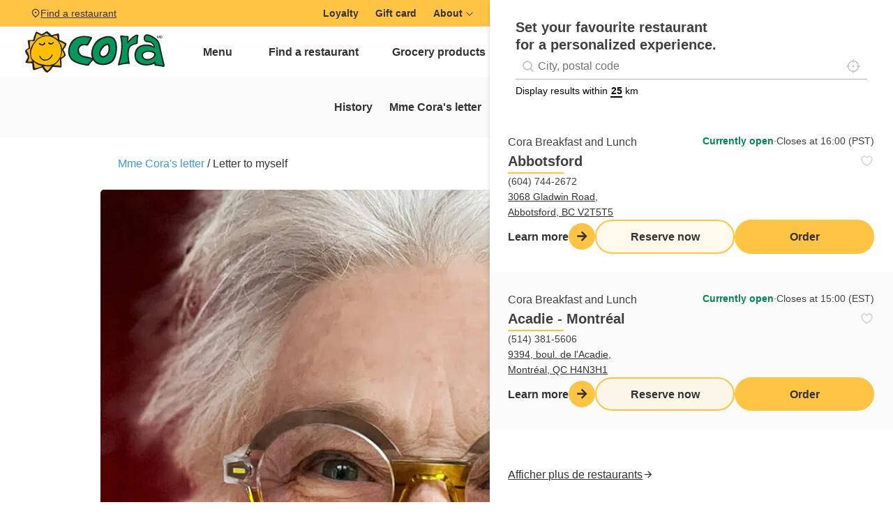

--- FILE ---
content_type: text/html; charset=UTF-8
request_url: https://www.chezcora.com/en/mme-coras-letter/letter-to-myself/
body_size: 68675
content:
<!DOCTYPE html>
<html lang="en-CA" >
<head>
<meta charset="UTF-8">
<meta name="viewport" content="width=device-width, initial-scale=1.0">
<!-- WP_HEAD() START -->
<meta name='robots' content='index, follow, max-image-preview:large, max-snippet:-1, max-video-preview:-1' />

	<!-- This site is optimized with the Yoast SEO plugin v26.7 - https://yoast.com/wordpress/plugins/seo/ -->
	<title>Lettre à moi-même &#8211; Cora Déjeuners et dîners</title>
	<link rel="canonical" href="https://www.chezcora.com/en/mme-coras-letter/letter-to-myself/" />
	<meta property="og:locale" content="en_US" />
	<meta property="og:type" content="article" />
	<meta property="og:title" content="Lettre à moi-même &#8211; Cora Déjeuners et dîners" />
	<meta property="og:description" content="Je veux écrire cette lettre à moi-même depuis toujours et je procrastine; [&hellip;]" />
	<meta property="og:url" content="https://www.chezcora.com/en/mme-coras-letter/letter-to-myself/" />
	<meta property="og:site_name" content="Cora Breakfast and Lunch" />
	<meta property="article:publisher" content="https://www.facebook.com/corarestaurants" />
	<meta property="article:published_time" content="2023-05-19T15:53:28+00:00" />
	<meta property="article:modified_time" content="2023-05-19T15:57:12+00:00" />
	<meta property="og:image" content="https://www.chezcora.com/wp-content/uploads/2023/05/Hoodie1_1025.jpg" />
	<meta property="og:image:width" content="1025" />
	<meta property="og:image:height" content="1025" />
	<meta property="og:image:type" content="image/jpeg" />
	<meta name="author" content="Isabel P. Picard" />
	<meta name="twitter:card" content="summary_large_image" />
	<meta name="twitter:creator" content="@CoraRestaurants" />
	<meta name="twitter:site" content="@CoraRestaurants" />
	<meta name="twitter:label1" content="Écrit par" data-no-translation-content="" />
	<meta name="twitter:data1" content="Isabel P. Picard" />
	<meta name="twitter:label2" content="Durée de lecture estimée" data-no-translation-content="" />
	<meta name="twitter:data2" content="4 minutes" data-no-translation-content="" />
	<script type="application/ld+json" class="yoast-schema-graph">{
    "@context": "https:\/\/schema.org",
    "@graph": [
        {
            "@type": "Article",
            "@id": "https:\/\/www.chezcora.com\/lettre-mme-cora\/lettre-a-moi-meme\/#article",
            "isPartOf": {
                "@id": "https:\/\/www.chezcora.com\/lettre-mme-cora\/lettre-a-moi-meme\/"
            },
            "author": {
                "name": "Isabel P. Picard",
                "@id": "https:\/\/www.chezcora.com\/#\/schema\/person\/88e2042ed1147c57ae662ff786f967a3"
            },
            "headline": "Lettre \u00e0 moi-m\u00eame",
            "datePublished": "2023-05-19T15:53:28+00:00",
            "dateModified": "2023-05-19T15:57:12+00:00",
            "mainEntityOfPage": {
                "@id": "https:\/\/www.chezcora.com\/lettre-mme-cora\/lettre-a-moi-meme\/"
            },
            "wordCount": 850,
            "commentCount": 0,
            "image": {
                "@id": "https:\/\/www.chezcora.com\/lettre-mme-cora\/lettre-a-moi-meme\/#primaryimage"
            },
            "thumbnailUrl": "https:\/\/e3b2rn3eqfa.exactdn.com\/wp-content\/uploads\/2023\/05\/Hoodie1_1025.jpg?strip=all",
            "articleSection": [
                "Lettre Mme Cora"
            ],
            "inLanguage": "en-CA",
            "potentialAction": [
                {
                    "@type": "CommentAction",
                    "name": "Comment",
                    "target": [
                        "https:\/\/www.chezcora.com\/lettre-mme-cora\/lettre-a-moi-meme\/#respond"
                    ]
                }
            ]
        },
        {
            "@type": "WebPage",
            "@id": "https:\/\/www.chezcora.com\/lettre-mme-cora\/lettre-a-moi-meme\/",
            "url": "https:\/\/www.chezcora.com\/lettre-mme-cora\/lettre-a-moi-meme\/",
            "name": "Lettre \u00e0 moi-m\u00eame &#8211; Cora D\u00e9jeuners et d\u00eeners",
            "isPartOf": {
                "@id": "https:\/\/www.chezcora.com\/#website"
            },
            "primaryImageOfPage": {
                "@id": "https:\/\/www.chezcora.com\/lettre-mme-cora\/lettre-a-moi-meme\/#primaryimage"
            },
            "image": {
                "@id": "https:\/\/www.chezcora.com\/lettre-mme-cora\/lettre-a-moi-meme\/#primaryimage"
            },
            "thumbnailUrl": "https:\/\/e3b2rn3eqfa.exactdn.com\/wp-content\/uploads\/2023\/05\/Hoodie1_1025.jpg?strip=all",
            "datePublished": "2023-05-19T15:53:28+00:00",
            "dateModified": "2023-05-19T15:57:12+00:00",
            "author": {
                "@id": "https:\/\/www.chezcora.com\/#\/schema\/person\/88e2042ed1147c57ae662ff786f967a3"
            },
            "breadcrumb": {
                "@id": "https:\/\/www.chezcora.com\/lettre-mme-cora\/lettre-a-moi-meme\/#breadcrumb"
            },
            "inLanguage": "en-CA",
            "potentialAction": [
                {
                    "@type": "ReadAction",
                    "target": [
                        "https:\/\/www.chezcora.com\/lettre-mme-cora\/lettre-a-moi-meme\/"
                    ]
                }
            ]
        },
        {
            "@type": "ImageObject",
            "inLanguage": "en-CA",
            "@id": "https:\/\/www.chezcora.com\/lettre-mme-cora\/lettre-a-moi-meme\/#primaryimage",
            "url": "https:\/\/e3b2rn3eqfa.exactdn.com\/wp-content\/uploads\/2023\/05\/Hoodie1_1025.jpg?strip=all",
            "contentUrl": "https:\/\/e3b2rn3eqfa.exactdn.com\/wp-content\/uploads\/2023\/05\/Hoodie1_1025.jpg?strip=all",
            "width": 1025,
            "height": 1025,
            "caption": "lettre a moi-meme_21 mai 2023"
        },
        {
            "@type": "BreadcrumbList",
            "@id": "https:\/\/www.chezcora.com\/lettre-mme-cora\/lettre-a-moi-meme\/#breadcrumb",
            "itemListElement": [
                {
                    "@type": "ListItem",
                    "position": 1,
                    "name": "Mme Cora's letter",
                    "item": "https:\/\/www.chezcora.com\/lettre-mme-cora\/"
                },
                {
                    "@type": "ListItem",
                    "position": 2,
                    "name": "Letter to myself"
                }
            ]
        },
        {
            "@type": "WebSite",
            "@id": "https:\/\/www.chezcora.com\/#website",
            "url": "https:\/\/www.chezcora.com\/",
            "name": "Cora Breakfast and Lunch",
            "description": "D\u00e9jeuners spectaculaires livr\u00e9s \u00e0 votre domicile",
            "potentialAction": [
                {
                    "@type": "SearchAction",
                    "target": {
                        "@type": "EntryPoint",
                        "urlTemplate": "https:\/\/www.chezcora.com\/?s={search_term_string}"
                    },
                    "query-input": {
                        "@type": "PropertyValueSpecification",
                        "valueRequired": true,
                        "valueName": "search_term_string"
                    }
                }
            ],
            "inLanguage": "en-CA"
        },
        {
            "@type": "Person",
            "@id": "https:\/\/www.chezcora.com\/#\/schema\/person\/88e2042ed1147c57ae662ff786f967a3",
            "name": "Isabel P. Picard",
            "image": {
                "@type": "ImageObject",
                "inLanguage": "en-CA",
                "@id": "https:\/\/www.chezcora.com\/#\/schema\/person\/image\/",
                "url": "https:\/\/secure.gravatar.com\/avatar\/d9b7dd76d8858b218ed5ff8164b843efdac8c0ab35ed48ce74bd4b45a2a5ee07?s=96&d=mm&r=g",
                "contentUrl": "https:\/\/secure.gravatar.com\/avatar\/d9b7dd76d8858b218ed5ff8164b843efdac8c0ab35ed48ce74bd4b45a2a5ee07?s=96&d=mm&r=g",
                "caption": "Isabel P. Picard"
            }
        }
    ]
}</script>
	<!-- / Yoast SEO plugin. -->


<link rel='dns-prefetch' href='//unpkg.com' />
<link rel='dns-prefetch' href='//cdn.jsdelivr.net' />
<link rel='dns-prefetch' href='//e3b2rn3eqfa.exactdn.com' />
<link rel='preconnect' href='//e3b2rn3eqfa.exactdn.com' />
<link rel="alternate" type="application/rss+xml" title="Cora Déjeuners et dîners » Feed" href="https://www.chezcora.com/en/feed/" data-no-translation-title="" />
<link rel="alternate" title="oEmbed (JSON)" type="application/json+oembed" href="https://www.chezcora.com/en/wp-json/oembed/1.0/embed?url=https%3A%2F%2Fwww.chezcora.com%2Fen%2Fmme-coras-letter%2Fletter-to-myself%2F" data-no-translation-title="" />
<link rel="alternate" title="oEmbed (XML)" type="text/xml+oembed" href="https://www.chezcora.com/en/wp-json/oembed/1.0/embed?url=https%3A%2F%2Fwww.chezcora.com%2Fen%2Fmme-coras-letter%2Fletter-to-myself%2F&#038;format=xml" data-no-translation-title="" />
<style id='wp-img-auto-sizes-contain-inline-css'>
img:is([sizes=auto i],[sizes^="auto," i]){contain-intrinsic-size:3000px 1500px}
/*# sourceURL=wp-img-auto-sizes-contain-inline-css */
</style>
<style id='wp-emoji-styles-inline-css'>

	img.wp-smiley, img.emoji {
		display: inline !important;
		border: none !important;
		box-shadow: none !important;
		height: 1em !important;
		width: 1em !important;
		margin: 0 0.07em !important;
		vertical-align: -0.1em !important;
		background: none !important;
		padding: 0 !important;
	}
/*# sourceURL=wp-emoji-styles-inline-css */
</style>
<style id='wp-block-library-inline-css'>
:root{--wp-block-synced-color:#7a00df;--wp-block-synced-color--rgb:122,0,223;--wp-bound-block-color:var(--wp-block-synced-color);--wp-editor-canvas-background:#ddd;--wp-admin-theme-color:#007cba;--wp-admin-theme-color--rgb:0,124,186;--wp-admin-theme-color-darker-10:#006ba1;--wp-admin-theme-color-darker-10--rgb:0,107,160.5;--wp-admin-theme-color-darker-20:#005a87;--wp-admin-theme-color-darker-20--rgb:0,90,135;--wp-admin-border-width-focus:2px}@media (min-resolution:192dpi){:root{--wp-admin-border-width-focus:1.5px}}.wp-element-button{cursor:pointer}:root .has-very-light-gray-background-color{background-color:#eee}:root .has-very-dark-gray-background-color{background-color:#313131}:root .has-very-light-gray-color{color:#eee}:root .has-very-dark-gray-color{color:#313131}:root .has-vivid-green-cyan-to-vivid-cyan-blue-gradient-background{background:linear-gradient(135deg,#00d084,#0693e3)}:root .has-purple-crush-gradient-background{background:linear-gradient(135deg,#34e2e4,#4721fb 50%,#ab1dfe)}:root .has-hazy-dawn-gradient-background{background:linear-gradient(135deg,#faaca8,#dad0ec)}:root .has-subdued-olive-gradient-background{background:linear-gradient(135deg,#fafae1,#67a671)}:root .has-atomic-cream-gradient-background{background:linear-gradient(135deg,#fdd79a,#004a59)}:root .has-nightshade-gradient-background{background:linear-gradient(135deg,#330968,#31cdcf)}:root .has-midnight-gradient-background{background:linear-gradient(135deg,#020381,#2874fc)}:root{--wp--preset--font-size--normal:16px;--wp--preset--font-size--huge:42px}.has-regular-font-size{font-size:1em}.has-larger-font-size{font-size:2.625em}.has-normal-font-size{font-size:var(--wp--preset--font-size--normal)}.has-huge-font-size{font-size:var(--wp--preset--font-size--huge)}.has-text-align-center{text-align:center}.has-text-align-left{text-align:left}.has-text-align-right{text-align:right}.has-fit-text{white-space:nowrap!important}#end-resizable-editor-section{display:none}.aligncenter{clear:both}.items-justified-left{justify-content:flex-start}.items-justified-center{justify-content:center}.items-justified-right{justify-content:flex-end}.items-justified-space-between{justify-content:space-between}.screen-reader-text{border:0;clip-path:inset(50%);height:1px;margin:-1px;overflow:hidden;padding:0;position:absolute;width:1px;word-wrap:normal!important}.screen-reader-text:focus{background-color:#ddd;clip-path:none;color:#444;display:block;font-size:1em;height:auto;left:5px;line-height:normal;padding:15px 23px 14px;text-decoration:none;top:5px;width:auto;z-index:100000}html :where(.has-border-color){border-style:solid}html :where([style*=border-top-color]){border-top-style:solid}html :where([style*=border-right-color]){border-right-style:solid}html :where([style*=border-bottom-color]){border-bottom-style:solid}html :where([style*=border-left-color]){border-left-style:solid}html :where([style*=border-width]){border-style:solid}html :where([style*=border-top-width]){border-top-style:solid}html :where([style*=border-right-width]){border-right-style:solid}html :where([style*=border-bottom-width]){border-bottom-style:solid}html :where([style*=border-left-width]){border-left-style:solid}html :where(img[class*=wp-image-]){height:auto;max-width:100%}:where(figure){margin:0 0 1em}html :where(.is-position-sticky){--wp-admin--admin-bar--position-offset:var(--wp-admin--admin-bar--height,0px)}@media screen and (max-width:600px){html :where(.is-position-sticky){--wp-admin--admin-bar--position-offset:0px}}
/*# sourceURL=/wp-includes/css/dist/block-library/common.min.css */
</style>
<style id='classic-theme-styles-inline-css'>
/*! This file is auto-generated */
.wp-block-button__link{color:#fff;background-color:#32373c;border-radius:9999px;box-shadow:none;text-decoration:none;padding:calc(.667em + 2px) calc(1.333em + 2px);font-size:1.125em}.wp-block-file__button{background:#32373c;color:#fff;text-decoration:none}
/*# sourceURL=/wp-includes/css/classic-themes.min.css */
</style>
<link rel='stylesheet' id='core-framework-gutenberg-css' href='https://www.chezcora.com/wp-content/plugins/core-framework/gutenberg/index.css?ver=1764796281' media='all' />
<link rel='stylesheet' id='fluent-forms-public-css' href='https://www.chezcora.com/wp-content/plugins/fluentform/assets/css/fluent-forms-public.css?ver=6.1.14' media='all' />
<link rel='stylesheet' id='fluentform-public-default-css' href='https://www.chezcora.com/wp-content/plugins/fluentform/assets/css/fluentform-public-default.css?ver=6.1.14' media='all' />
<style id='global-styles-inline-css'>
:root{--wp--preset--aspect-ratio--square: 1;--wp--preset--aspect-ratio--4-3: 4/3;--wp--preset--aspect-ratio--3-4: 3/4;--wp--preset--aspect-ratio--3-2: 3/2;--wp--preset--aspect-ratio--2-3: 2/3;--wp--preset--aspect-ratio--16-9: 16/9;--wp--preset--aspect-ratio--9-16: 9/16;--wp--preset--color--black: #000000;--wp--preset--color--cyan-bluish-gray: #abb8c3;--wp--preset--color--white: #ffffff;--wp--preset--color--pale-pink: #f78da7;--wp--preset--color--vivid-red: #cf2e2e;--wp--preset--color--luminous-vivid-orange: #ff6900;--wp--preset--color--luminous-vivid-amber: #fcb900;--wp--preset--color--light-green-cyan: #7bdcb5;--wp--preset--color--vivid-green-cyan: #00d084;--wp--preset--color--pale-cyan-blue: #8ed1fc;--wp--preset--color--vivid-cyan-blue: #0693e3;--wp--preset--color--vivid-purple: #9b51e0;--wp--preset--color--base: #FFFFFF;--wp--preset--color--contrast: #111111;--wp--preset--color--accent-1: #FFEE58;--wp--preset--color--accent-2: #F6CFF4;--wp--preset--color--accent-3: #503AA8;--wp--preset--color--accent-4: #686868;--wp--preset--color--accent-5: #FBFAF3;--wp--preset--color--accent-6: color-mix(in srgb, currentColor 20%, transparent);--wp--preset--color--cf-primary: #ffc444;--wp--preset--color--cf-primary-5: #ffc4440d;--wp--preset--color--cf-primary-10: #ffc4441a;--wp--preset--color--cf-primary-20: #ffc44433;--wp--preset--color--cf-primary-30: #ffc4444d;--wp--preset--color--cf-primary-40: #ffc44466;--wp--preset--color--cf-primary-50: #ffc44480;--wp--preset--color--cf-primary-60: #ffc44499;--wp--preset--color--cf-primary-70: #ffc444b3;--wp--preset--color--cf-primary-80: #ffc444cc;--wp--preset--color--cf-primary-90: #ffc444e6;--wp--preset--color--cf-primary-d-1: #c79a38;--wp--preset--color--cf-primary-d-2: #906f2c;--wp--preset--color--cf-primary-d-3: #5e4a21;--wp--preset--color--cf-primary-d-4: #322815;--wp--preset--color--cf-primary-l-1: #ffce6b;--wp--preset--color--cf-primary-l-2: #ffdb94;--wp--preset--color--cf-primary-l-3: #ffe7b8;--wp--preset--color--cf-primary-l-4: #fff3db;--wp--preset--color--cf-secondary: #008A53;--wp--preset--color--cf-secondary-5: #008a530d;--wp--preset--color--cf-secondary-10: #008a531a;--wp--preset--color--cf-secondary-20: #008a5333;--wp--preset--color--cf-secondary-30: #008a534d;--wp--preset--color--cf-secondary-40: #008a5366;--wp--preset--color--cf-secondary-50: #008a5380;--wp--preset--color--cf-secondary-60: #008a5399;--wp--preset--color--cf-secondary-70: #008a53b3;--wp--preset--color--cf-secondary-80: #008a53cc;--wp--preset--color--cf-secondary-90: #008a53e6;--wp--preset--color--cf-secondary-d-1: #116d43;--wp--preset--color--cf-secondary-d-2: #155133;--wp--preset--color--cf-secondary-d-3: #143724;--wp--preset--color--cf-secondary-d-4: #101f16;--wp--preset--color--cf-secondary-l-1: #4ea173;--wp--preset--color--cf-secondary-l-2: #7db994;--wp--preset--color--cf-secondary-l-3: #a8d0b7;--wp--preset--color--cf-secondary-l-4: #d4e8da;--wp--preset--color--cf-bg-body: hsla(0, 0%, 90%, 1);--wp--preset--color--cf-bg-surface: hsla(0, 0%, 100%, 1);--wp--preset--color--cf-text-body: hsla(0, 0%, 25%, 1);--wp--preset--color--cf-text-title: hsla(0, 0%, 0%, 1);--wp--preset--color--cf-border-primary: hsla(0, 0%, 50%, 0.25);--wp--preset--color--cf-shadow-primary: hsla(0, 0%, 0%, 0.15);--wp--preset--color--cf-light: #ffffff;--wp--preset--color--cf-light-5: #ffffff0d;--wp--preset--color--cf-light-10: #ffffff1a;--wp--preset--color--cf-light-20: #ffffff33;--wp--preset--color--cf-light-30: #ffffff4d;--wp--preset--color--cf-light-40: #ffffff66;--wp--preset--color--cf-light-50: #ffffff80;--wp--preset--color--cf-light-60: #ffffff99;--wp--preset--color--cf-light-70: #ffffffb3;--wp--preset--color--cf-light-80: #ffffffcc;--wp--preset--color--cf-light-90: #ffffffe6;--wp--preset--color--cf-dark: #333333;--wp--preset--color--cf-dark-5: #3333330d;--wp--preset--color--cf-dark-10: #3333331a;--wp--preset--color--cf-dark-20: #33333333;--wp--preset--color--cf-dark-30: #3333334d;--wp--preset--color--cf-dark-40: #33333366;--wp--preset--color--cf-dark-50: #33333380;--wp--preset--color--cf-dark-60: #33333399;--wp--preset--color--cf-dark-70: #333333b3;--wp--preset--color--cf-dark-80: #333333cc;--wp--preset--color--cf-dark-90: #333333e6;--wp--preset--color--cf-grey: #B4B4B4;--wp--preset--color--cf-grey-5: #b4b4b40d;--wp--preset--color--cf-grey-10: #b4b4b41a;--wp--preset--color--cf-grey-20: #b4b4b433;--wp--preset--color--cf-grey-30: #b4b4b44d;--wp--preset--color--cf-grey-40: #b4b4b466;--wp--preset--color--cf-grey-50: #b4b4b480;--wp--preset--color--cf-grey-60: #b4b4b499;--wp--preset--color--cf-grey-70: #b4b4b4b3;--wp--preset--color--cf-grey-80: #b4b4b4cc;--wp--preset--color--cf-grey-90: #b4b4b4e6;--wp--preset--color--cf-success: #008A53;--wp--preset--color--cf-success-5: #008a530d;--wp--preset--color--cf-success-10: #008a531a;--wp--preset--color--cf-success-20: #008a5333;--wp--preset--color--cf-success-30: #008a534d;--wp--preset--color--cf-success-40: #008a5366;--wp--preset--color--cf-success-50: #008a5380;--wp--preset--color--cf-success-60: #008a5399;--wp--preset--color--cf-success-70: #008a53b3;--wp--preset--color--cf-success-80: #008a53cc;--wp--preset--color--cf-success-90: #008a53e6;--wp--preset--color--cf-liked: #f92444;--wp--preset--color--cf-liked-5: #f924440d;--wp--preset--color--cf-liked-10: #f924441a;--wp--preset--color--cf-liked-20: #f9244433;--wp--preset--color--cf-liked-30: #f924444d;--wp--preset--color--cf-liked-40: #f9244466;--wp--preset--color--cf-liked-50: #f9244480;--wp--preset--color--cf-liked-60: #f9244499;--wp--preset--color--cf-liked-70: #f92444b3;--wp--preset--color--cf-liked-80: #f92444cc;--wp--preset--color--cf-liked-90: #f92444e6;--wp--preset--color--cf-error: hsl(351, 95%, 56%);--wp--preset--color--cf-error-5: hsla(351, 95%, 56%, 0.05);--wp--preset--color--cf-error-10: hsla(351, 95%, 56%, 0.1);--wp--preset--color--cf-error-20: hsla(351, 95%, 56%, 0.2);--wp--preset--color--cf-error-30: hsla(351, 95%, 56%, 0.3);--wp--preset--color--cf-error-40: hsla(351, 95%, 56%, 0.4);--wp--preset--color--cf-error-50: hsla(351, 95%, 56%, 0.5);--wp--preset--color--cf-error-60: hsla(351, 95%, 56%, 0.6);--wp--preset--color--cf-error-70: hsla(351, 95%, 56%, 0.7);--wp--preset--color--cf-error-80: hsla(351, 95%, 56%, 0.8);--wp--preset--color--cf-error-90: hsla(351, 95%, 56%, 0.9);--wp--preset--gradient--vivid-cyan-blue-to-vivid-purple: linear-gradient(135deg,rgb(6,147,227) 0%,rgb(155,81,224) 100%);--wp--preset--gradient--light-green-cyan-to-vivid-green-cyan: linear-gradient(135deg,rgb(122,220,180) 0%,rgb(0,208,130) 100%);--wp--preset--gradient--luminous-vivid-amber-to-luminous-vivid-orange: linear-gradient(135deg,rgb(252,185,0) 0%,rgb(255,105,0) 100%);--wp--preset--gradient--luminous-vivid-orange-to-vivid-red: linear-gradient(135deg,rgb(255,105,0) 0%,rgb(207,46,46) 100%);--wp--preset--gradient--very-light-gray-to-cyan-bluish-gray: linear-gradient(135deg,rgb(238,238,238) 0%,rgb(169,184,195) 100%);--wp--preset--gradient--cool-to-warm-spectrum: linear-gradient(135deg,rgb(74,234,220) 0%,rgb(151,120,209) 20%,rgb(207,42,186) 40%,rgb(238,44,130) 60%,rgb(251,105,98) 80%,rgb(254,248,76) 100%);--wp--preset--gradient--blush-light-purple: linear-gradient(135deg,rgb(255,206,236) 0%,rgb(152,150,240) 100%);--wp--preset--gradient--blush-bordeaux: linear-gradient(135deg,rgb(254,205,165) 0%,rgb(254,45,45) 50%,rgb(107,0,62) 100%);--wp--preset--gradient--luminous-dusk: linear-gradient(135deg,rgb(255,203,112) 0%,rgb(199,81,192) 50%,rgb(65,88,208) 100%);--wp--preset--gradient--pale-ocean: linear-gradient(135deg,rgb(255,245,203) 0%,rgb(182,227,212) 50%,rgb(51,167,181) 100%);--wp--preset--gradient--electric-grass: linear-gradient(135deg,rgb(202,248,128) 0%,rgb(113,206,126) 100%);--wp--preset--gradient--midnight: linear-gradient(135deg,rgb(2,3,129) 0%,rgb(40,116,252) 100%);--wp--preset--font-size--small: 0.875rem;--wp--preset--font-size--medium: clamp(1rem, 1rem + ((1vw - 0.2rem) * 0.196), 1.125rem);--wp--preset--font-size--large: clamp(1.125rem, 1.125rem + ((1vw - 0.2rem) * 0.392), 1.375rem);--wp--preset--font-size--x-large: clamp(1.75rem, 1.75rem + ((1vw - 0.2rem) * 0.392), 2rem);--wp--preset--font-size--xx-large: clamp(2.15rem, 2.15rem + ((1vw - 0.2rem) * 1.333), 3rem);--wp--preset--font-family--manrope: Manrope, sans-serif;--wp--preset--font-family--fira-code: "Fira Code", monospace;--wp--preset--spacing--20: 10px;--wp--preset--spacing--30: 20px;--wp--preset--spacing--40: 30px;--wp--preset--spacing--50: clamp(30px, 5vw, 50px);--wp--preset--spacing--60: clamp(30px, 7vw, 70px);--wp--preset--spacing--70: clamp(50px, 7vw, 90px);--wp--preset--spacing--80: clamp(70px, 10vw, 140px);--wp--preset--shadow--natural: 6px 6px 9px rgba(0, 0, 0, 0.2);--wp--preset--shadow--deep: 12px 12px 50px rgba(0, 0, 0, 0.4);--wp--preset--shadow--sharp: 6px 6px 0px rgba(0, 0, 0, 0.2);--wp--preset--shadow--outlined: 6px 6px 0px -3px rgb(255, 255, 255), 6px 6px rgb(0, 0, 0);--wp--preset--shadow--crisp: 6px 6px 0px rgb(0, 0, 0);}:root :where(.is-layout-flow) > :first-child{margin-block-start: 0;}:root :where(.is-layout-flow) > :last-child{margin-block-end: 0;}:root :where(.is-layout-flow) > *{margin-block-start: 1.2rem;margin-block-end: 0;}:root :where(.is-layout-constrained) > :first-child{margin-block-start: 0;}:root :where(.is-layout-constrained) > :last-child{margin-block-end: 0;}:root :where(.is-layout-constrained) > *{margin-block-start: 1.2rem;margin-block-end: 0;}:root :where(.is-layout-flex){gap: 1.2rem;}:root :where(.is-layout-grid){gap: 1.2rem;}body .is-layout-flex{display: flex;}.is-layout-flex{flex-wrap: wrap;align-items: center;}.is-layout-flex > :is(*, div){margin: 0;}body .is-layout-grid{display: grid;}.is-layout-grid > :is(*, div){margin: 0;}:root :where(.wp-block-columns-is-layout-flow) > :first-child{margin-block-start: 0;}:root :where(.wp-block-columns-is-layout-flow) > :last-child{margin-block-end: 0;}:root :where(.wp-block-columns-is-layout-flow) > *{margin-block-start: var(--wp--preset--spacing--50);margin-block-end: 0;}:root :where(.wp-block-columns-is-layout-constrained) > :first-child{margin-block-start: 0;}:root :where(.wp-block-columns-is-layout-constrained) > :last-child{margin-block-end: 0;}:root :where(.wp-block-columns-is-layout-constrained) > *{margin-block-start: var(--wp--preset--spacing--50);margin-block-end: 0;}:root :where(.wp-block-columns-is-layout-flex){gap: var(--wp--preset--spacing--50);}:root :where(.wp-block-columns-is-layout-grid){gap: var(--wp--preset--spacing--50);}.has-black-color{color: var(--wp--preset--color--black) !important;}.has-cyan-bluish-gray-color{color: var(--wp--preset--color--cyan-bluish-gray) !important;}.has-white-color{color: var(--wp--preset--color--white) !important;}.has-pale-pink-color{color: var(--wp--preset--color--pale-pink) !important;}.has-vivid-red-color{color: var(--wp--preset--color--vivid-red) !important;}.has-luminous-vivid-orange-color{color: var(--wp--preset--color--luminous-vivid-orange) !important;}.has-luminous-vivid-amber-color{color: var(--wp--preset--color--luminous-vivid-amber) !important;}.has-light-green-cyan-color{color: var(--wp--preset--color--light-green-cyan) !important;}.has-vivid-green-cyan-color{color: var(--wp--preset--color--vivid-green-cyan) !important;}.has-pale-cyan-blue-color{color: var(--wp--preset--color--pale-cyan-blue) !important;}.has-vivid-cyan-blue-color{color: var(--wp--preset--color--vivid-cyan-blue) !important;}.has-vivid-purple-color{color: var(--wp--preset--color--vivid-purple) !important;}.has-black-background-color{background-color: var(--wp--preset--color--black) !important;}.has-cyan-bluish-gray-background-color{background-color: var(--wp--preset--color--cyan-bluish-gray) !important;}.has-white-background-color{background-color: var(--wp--preset--color--white) !important;}.has-pale-pink-background-color{background-color: var(--wp--preset--color--pale-pink) !important;}.has-vivid-red-background-color{background-color: var(--wp--preset--color--vivid-red) !important;}.has-luminous-vivid-orange-background-color{background-color: var(--wp--preset--color--luminous-vivid-orange) !important;}.has-luminous-vivid-amber-background-color{background-color: var(--wp--preset--color--luminous-vivid-amber) !important;}.has-light-green-cyan-background-color{background-color: var(--wp--preset--color--light-green-cyan) !important;}.has-vivid-green-cyan-background-color{background-color: var(--wp--preset--color--vivid-green-cyan) !important;}.has-pale-cyan-blue-background-color{background-color: var(--wp--preset--color--pale-cyan-blue) !important;}.has-vivid-cyan-blue-background-color{background-color: var(--wp--preset--color--vivid-cyan-blue) !important;}.has-vivid-purple-background-color{background-color: var(--wp--preset--color--vivid-purple) !important;}.has-black-border-color{border-color: var(--wp--preset--color--black) !important;}.has-cyan-bluish-gray-border-color{border-color: var(--wp--preset--color--cyan-bluish-gray) !important;}.has-white-border-color{border-color: var(--wp--preset--color--white) !important;}.has-pale-pink-border-color{border-color: var(--wp--preset--color--pale-pink) !important;}.has-vivid-red-border-color{border-color: var(--wp--preset--color--vivid-red) !important;}.has-luminous-vivid-orange-border-color{border-color: var(--wp--preset--color--luminous-vivid-orange) !important;}.has-luminous-vivid-amber-border-color{border-color: var(--wp--preset--color--luminous-vivid-amber) !important;}.has-light-green-cyan-border-color{border-color: var(--wp--preset--color--light-green-cyan) !important;}.has-vivid-green-cyan-border-color{border-color: var(--wp--preset--color--vivid-green-cyan) !important;}.has-pale-cyan-blue-border-color{border-color: var(--wp--preset--color--pale-cyan-blue) !important;}.has-vivid-cyan-blue-border-color{border-color: var(--wp--preset--color--vivid-cyan-blue) !important;}.has-vivid-purple-border-color{border-color: var(--wp--preset--color--vivid-purple) !important;}.has-vivid-cyan-blue-to-vivid-purple-gradient-background{background: var(--wp--preset--gradient--vivid-cyan-blue-to-vivid-purple) !important;}.has-light-green-cyan-to-vivid-green-cyan-gradient-background{background: var(--wp--preset--gradient--light-green-cyan-to-vivid-green-cyan) !important;}.has-luminous-vivid-amber-to-luminous-vivid-orange-gradient-background{background: var(--wp--preset--gradient--luminous-vivid-amber-to-luminous-vivid-orange) !important;}.has-luminous-vivid-orange-to-vivid-red-gradient-background{background: var(--wp--preset--gradient--luminous-vivid-orange-to-vivid-red) !important;}.has-very-light-gray-to-cyan-bluish-gray-gradient-background{background: var(--wp--preset--gradient--very-light-gray-to-cyan-bluish-gray) !important;}.has-cool-to-warm-spectrum-gradient-background{background: var(--wp--preset--gradient--cool-to-warm-spectrum) !important;}.has-blush-light-purple-gradient-background{background: var(--wp--preset--gradient--blush-light-purple) !important;}.has-blush-bordeaux-gradient-background{background: var(--wp--preset--gradient--blush-bordeaux) !important;}.has-luminous-dusk-gradient-background{background: var(--wp--preset--gradient--luminous-dusk) !important;}.has-pale-ocean-gradient-background{background: var(--wp--preset--gradient--pale-ocean) !important;}.has-electric-grass-gradient-background{background: var(--wp--preset--gradient--electric-grass) !important;}.has-midnight-gradient-background{background: var(--wp--preset--gradient--midnight) !important;}.has-small-font-size{font-size: var(--wp--preset--font-size--small) !important;}.has-medium-font-size{font-size: var(--wp--preset--font-size--medium) !important;}.has-large-font-size{font-size: var(--wp--preset--font-size--large) !important;}.has-x-large-font-size{font-size: var(--wp--preset--font-size--x-large) !important;}
/*# sourceURL=global-styles-inline-css */
</style>
<link rel='stylesheet' id='script-66fdb25c65201-css' href='https://cdn.jsdelivr.net/npm/remixicon@4.3.0/fonts/remixicon.css' media='all' />
<link rel='stylesheet' id='oxygen-css' href='https://www.chezcora.com/wp-content/plugins/oxygen/component-framework/oxygen.css?ver=4.9.5' media='all' />
<link rel='stylesheet' id='core-sss-css' href='https://www.chezcora.com/wp-content/plugins/oxy-ninja/public/css/core-sss.min.css?ver=3.5.3' media='all' />
<style id='wpgb-head-inline-css'>
.wp-grid-builder:not(.wpgb-template),.wpgb-facet{opacity:0.01}.wpgb-facet fieldset{margin:0;padding:0;border:none;outline:none;box-shadow:none}.wpgb-facet fieldset:last-child{margin-bottom:40px;}.wpgb-facet fieldset legend.wpgb-sr-only{height:1px;width:1px}
/*# sourceURL=wpgb-head-inline-css */
</style>
<link rel='stylesheet' id='trp-language-switcher-style-css' href='https://www.chezcora.com/wp-content/plugins/translatepress-multilingual/assets/css/trp-language-switcher.css?ver=3.0.7' media='all' />
<link rel='stylesheet' id='splide-css' href='https://www.chezcora.com/wp-content/plugins/oxy-ninja/public/css/splide.min.css?ver=4.0.14' media='all' />
<style id='core-framework-inline-inline-css'>
:root {--wp--preset--color--cf_primary: var(--primary);--wp--preset--color--cf_primary-5: var(--primary-5);--wp--preset--color--cf_primary-10: var(--primary-10);--wp--preset--color--cf_primary-20: var(--primary-20);--wp--preset--color--cf_primary-30: var(--primary-30);--wp--preset--color--cf_primary-40: var(--primary-40);--wp--preset--color--cf_primary-50: var(--primary-50);--wp--preset--color--cf_primary-60: var(--primary-60);--wp--preset--color--cf_primary-70: var(--primary-70);--wp--preset--color--cf_primary-80: var(--primary-80);--wp--preset--color--cf_primary-90: var(--primary-90);--wp--preset--color--cf_primary-d-1: var(--primary-d-1);--wp--preset--color--cf_primary-d-2: var(--primary-d-2);--wp--preset--color--cf_primary-d-3: var(--primary-d-3);--wp--preset--color--cf_primary-d-4: var(--primary-d-4);--wp--preset--color--cf_primary-l-1: var(--primary-l-1);--wp--preset--color--cf_primary-l-2: var(--primary-l-2);--wp--preset--color--cf_primary-l-3: var(--primary-l-3);--wp--preset--color--cf_primary-l-4: var(--primary-l-4);--wp--preset--color--cf_secondary: var(--secondary);--wp--preset--color--cf_secondary-5: var(--secondary-5);--wp--preset--color--cf_secondary-10: var(--secondary-10);--wp--preset--color--cf_secondary-20: var(--secondary-20);--wp--preset--color--cf_secondary-30: var(--secondary-30);--wp--preset--color--cf_secondary-40: var(--secondary-40);--wp--preset--color--cf_secondary-50: var(--secondary-50);--wp--preset--color--cf_secondary-60: var(--secondary-60);--wp--preset--color--cf_secondary-70: var(--secondary-70);--wp--preset--color--cf_secondary-80: var(--secondary-80);--wp--preset--color--cf_secondary-90: var(--secondary-90);--wp--preset--color--cf_secondary-d-1: var(--secondary-d-1);--wp--preset--color--cf_secondary-d-2: var(--secondary-d-2);--wp--preset--color--cf_secondary-d-3: var(--secondary-d-3);--wp--preset--color--cf_secondary-d-4: var(--secondary-d-4);--wp--preset--color--cf_secondary-l-1: var(--secondary-l-1);--wp--preset--color--cf_secondary-l-2: var(--secondary-l-2);--wp--preset--color--cf_secondary-l-3: var(--secondary-l-3);--wp--preset--color--cf_secondary-l-4: var(--secondary-l-4);--wp--preset--color--cf_bg-body: var(--bg-body);--wp--preset--color--cf_bg-surface: var(--bg-surface);--wp--preset--color--cf_text-body: var(--text-body);--wp--preset--color--cf_text-title: var(--text-title);--wp--preset--color--cf_border-primary: var(--border-primary);--wp--preset--color--cf_shadow-primary: var(--shadow-primary);--wp--preset--color--cf_light: var(--light);--wp--preset--color--cf_light-5: var(--light-5);--wp--preset--color--cf_light-10: var(--light-10);--wp--preset--color--cf_light-20: var(--light-20);--wp--preset--color--cf_light-30: var(--light-30);--wp--preset--color--cf_light-40: var(--light-40);--wp--preset--color--cf_light-50: var(--light-50);--wp--preset--color--cf_light-60: var(--light-60);--wp--preset--color--cf_light-70: var(--light-70);--wp--preset--color--cf_light-80: var(--light-80);--wp--preset--color--cf_light-90: var(--light-90);--wp--preset--color--cf_dark: var(--dark);--wp--preset--color--cf_dark-5: var(--dark-5);--wp--preset--color--cf_dark-10: var(--dark-10);--wp--preset--color--cf_dark-20: var(--dark-20);--wp--preset--color--cf_dark-30: var(--dark-30);--wp--preset--color--cf_dark-40: var(--dark-40);--wp--preset--color--cf_dark-50: var(--dark-50);--wp--preset--color--cf_dark-60: var(--dark-60);--wp--preset--color--cf_dark-70: var(--dark-70);--wp--preset--color--cf_dark-80: var(--dark-80);--wp--preset--color--cf_dark-90: var(--dark-90);--wp--preset--color--cf_grey: var(--grey);--wp--preset--color--cf_grey-5: var(--grey-5);--wp--preset--color--cf_grey-10: var(--grey-10);--wp--preset--color--cf_grey-20: var(--grey-20);--wp--preset--color--cf_grey-30: var(--grey-30);--wp--preset--color--cf_grey-40: var(--grey-40);--wp--preset--color--cf_grey-50: var(--grey-50);--wp--preset--color--cf_grey-60: var(--grey-60);--wp--preset--color--cf_grey-70: var(--grey-70);--wp--preset--color--cf_grey-80: var(--grey-80);--wp--preset--color--cf_grey-90: var(--grey-90);--wp--preset--color--cf_success: var(--success);--wp--preset--color--cf_success-5: var(--success-5);--wp--preset--color--cf_success-10: var(--success-10);--wp--preset--color--cf_success-20: var(--success-20);--wp--preset--color--cf_success-30: var(--success-30);--wp--preset--color--cf_success-40: var(--success-40);--wp--preset--color--cf_success-50: var(--success-50);--wp--preset--color--cf_success-60: var(--success-60);--wp--preset--color--cf_success-70: var(--success-70);--wp--preset--color--cf_success-80: var(--success-80);--wp--preset--color--cf_success-90: var(--success-90);--wp--preset--color--cf_liked: var(--liked);--wp--preset--color--cf_liked-5: var(--liked-5);--wp--preset--color--cf_liked-10: var(--liked-10);--wp--preset--color--cf_liked-20: var(--liked-20);--wp--preset--color--cf_liked-30: var(--liked-30);--wp--preset--color--cf_liked-40: var(--liked-40);--wp--preset--color--cf_liked-50: var(--liked-50);--wp--preset--color--cf_liked-60: var(--liked-60);--wp--preset--color--cf_liked-70: var(--liked-70);--wp--preset--color--cf_liked-80: var(--liked-80);--wp--preset--color--cf_liked-90: var(--liked-90);--wp--preset--color--cf_error: var(--error);--wp--preset--color--cf_error-5: var(--error-5);--wp--preset--color--cf_error-10: var(--error-10);--wp--preset--color--cf_error-20: var(--error-20);--wp--preset--color--cf_error-30: var(--error-30);--wp--preset--color--cf_error-40: var(--error-40);--wp--preset--color--cf_error-50: var(--error-50);--wp--preset--color--cf_error-60: var(--error-60);--wp--preset--color--cf_error-70: var(--error-70);--wp--preset--color--cf_error-80: var(--error-80);--wp--preset--color--cf_error-90: var(--error-90);}
/*# sourceURL=core-framework-inline-inline-css */
</style>
<style id='core-framework-colors-classes-inline-inline-css'>
:root {.has-cf-primary-color { color: #ffc444 !important; }.has-cf-primary-5-color { color: #ffc4440d !important; }.has-cf-primary-10-color { color: #ffc4441a !important; }.has-cf-primary-20-color { color: #ffc44433 !important; }.has-cf-primary-30-color { color: #ffc4444d !important; }.has-cf-primary-40-color { color: #ffc44466 !important; }.has-cf-primary-50-color { color: #ffc44480 !important; }.has-cf-primary-60-color { color: #ffc44499 !important; }.has-cf-primary-70-color { color: #ffc444b3 !important; }.has-cf-primary-80-color { color: #ffc444cc !important; }.has-cf-primary-90-color { color: #ffc444e6 !important; }.has-cf-primary-d-1-color { color: #c79a38 !important; }.has-cf-primary-d-2-color { color: #906f2c !important; }.has-cf-primary-d-3-color { color: #5e4a21 !important; }.has-cf-primary-d-4-color { color: #322815 !important; }.has-cf-primary-l-1-color { color: #ffce6b !important; }.has-cf-primary-l-2-color { color: #ffdb94 !important; }.has-cf-primary-l-3-color { color: #ffe7b8 !important; }.has-cf-primary-l-4-color { color: #fff3db !important; }.has-cf-secondary-color { color: #008A53 !important; }.has-cf-secondary-5-color { color: #008a530d !important; }.has-cf-secondary-10-color { color: #008a531a !important; }.has-cf-secondary-20-color { color: #008a5333 !important; }.has-cf-secondary-30-color { color: #008a534d !important; }.has-cf-secondary-40-color { color: #008a5366 !important; }.has-cf-secondary-50-color { color: #008a5380 !important; }.has-cf-secondary-60-color { color: #008a5399 !important; }.has-cf-secondary-70-color { color: #008a53b3 !important; }.has-cf-secondary-80-color { color: #008a53cc !important; }.has-cf-secondary-90-color { color: #008a53e6 !important; }.has-cf-secondary-d-1-color { color: #116d43 !important; }.has-cf-secondary-d-2-color { color: #155133 !important; }.has-cf-secondary-d-3-color { color: #143724 !important; }.has-cf-secondary-d-4-color { color: #101f16 !important; }.has-cf-secondary-l-1-color { color: #4ea173 !important; }.has-cf-secondary-l-2-color { color: #7db994 !important; }.has-cf-secondary-l-3-color { color: #a8d0b7 !important; }.has-cf-secondary-l-4-color { color: #d4e8da !important; }.has-cf-bg-body-color { color: hsla(0, 0%, 90%, 1) !important; }.has-cf-bg-surface-color { color: hsla(0, 0%, 100%, 1) !important; }.has-cf-text-body-color { color: hsla(0, 0%, 25%, 1) !important; }.has-cf-text-title-color { color: hsla(0, 0%, 0%, 1) !important; }.has-cf-border-primary-color { color: hsla(0, 0%, 50%, 0.25) !important; }.has-cf-shadow-primary-color { color: hsla(0, 0%, 0%, 0.15) !important; }.has-cf-light-color { color: #ffffff !important; }.has-cf-light-5-color { color: #ffffff0d !important; }.has-cf-light-10-color { color: #ffffff1a !important; }.has-cf-light-20-color { color: #ffffff33 !important; }.has-cf-light-30-color { color: #ffffff4d !important; }.has-cf-light-40-color { color: #ffffff66 !important; }.has-cf-light-50-color { color: #ffffff80 !important; }.has-cf-light-60-color { color: #ffffff99 !important; }.has-cf-light-70-color { color: #ffffffb3 !important; }.has-cf-light-80-color { color: #ffffffcc !important; }.has-cf-light-90-color { color: #ffffffe6 !important; }.has-cf-dark-color { color: #333333 !important; }.has-cf-dark-5-color { color: #3333330d !important; }.has-cf-dark-10-color { color: #3333331a !important; }.has-cf-dark-20-color { color: #33333333 !important; }.has-cf-dark-30-color { color: #3333334d !important; }.has-cf-dark-40-color { color: #33333366 !important; }.has-cf-dark-50-color { color: #33333380 !important; }.has-cf-dark-60-color { color: #33333399 !important; }.has-cf-dark-70-color { color: #333333b3 !important; }.has-cf-dark-80-color { color: #333333cc !important; }.has-cf-dark-90-color { color: #333333e6 !important; }.has-cf-grey-color { color: #B4B4B4 !important; }.has-cf-grey-5-color { color: #b4b4b40d !important; }.has-cf-grey-10-color { color: #b4b4b41a !important; }.has-cf-grey-20-color { color: #b4b4b433 !important; }.has-cf-grey-30-color { color: #b4b4b44d !important; }.has-cf-grey-40-color { color: #b4b4b466 !important; }.has-cf-grey-50-color { color: #b4b4b480 !important; }.has-cf-grey-60-color { color: #b4b4b499 !important; }.has-cf-grey-70-color { color: #b4b4b4b3 !important; }.has-cf-grey-80-color { color: #b4b4b4cc !important; }.has-cf-grey-90-color { color: #b4b4b4e6 !important; }.has-cf-success-color { color: #008A53 !important; }.has-cf-success-5-color { color: #008a530d !important; }.has-cf-success-10-color { color: #008a531a !important; }.has-cf-success-20-color { color: #008a5333 !important; }.has-cf-success-30-color { color: #008a534d !important; }.has-cf-success-40-color { color: #008a5366 !important; }.has-cf-success-50-color { color: #008a5380 !important; }.has-cf-success-60-color { color: #008a5399 !important; }.has-cf-success-70-color { color: #008a53b3 !important; }.has-cf-success-80-color { color: #008a53cc !important; }.has-cf-success-90-color { color: #008a53e6 !important; }.has-cf-liked-color { color: #f92444 !important; }.has-cf-liked-5-color { color: #f924440d !important; }.has-cf-liked-10-color { color: #f924441a !important; }.has-cf-liked-20-color { color: #f9244433 !important; }.has-cf-liked-30-color { color: #f924444d !important; }.has-cf-liked-40-color { color: #f9244466 !important; }.has-cf-liked-50-color { color: #f9244480 !important; }.has-cf-liked-60-color { color: #f9244499 !important; }.has-cf-liked-70-color { color: #f92444b3 !important; }.has-cf-liked-80-color { color: #f92444cc !important; }.has-cf-liked-90-color { color: #f92444e6 !important; }.has-cf-error-color { color: hsl(351, 95%, 56%) !important; }.has-cf-error-5-color { color: hsla(351, 95%, 56%, 0.05) !important; }.has-cf-error-10-color { color: hsla(351, 95%, 56%, 0.1) !important; }.has-cf-error-20-color { color: hsla(351, 95%, 56%, 0.2) !important; }.has-cf-error-30-color { color: hsla(351, 95%, 56%, 0.3) !important; }.has-cf-error-40-color { color: hsla(351, 95%, 56%, 0.4) !important; }.has-cf-error-50-color { color: hsla(351, 95%, 56%, 0.5) !important; }.has-cf-error-60-color { color: hsla(351, 95%, 56%, 0.6) !important; }.has-cf-error-70-color { color: hsla(351, 95%, 56%, 0.7) !important; }.has-cf-error-80-color { color: hsla(351, 95%, 56%, 0.8) !important; }.has-cf-error-90-color { color: hsla(351, 95%, 56%, 0.9) !important; }}
/*# sourceURL=core-framework-colors-classes-inline-inline-css */
</style>
<style id='core-framework-fonts-inline-inline-css'>
:root {
}


/*# sourceURL=core-framework-fonts-inline-inline-css */
</style>
<script src="https://www.chezcora.com/wp-includes/js/jquery/jquery.min.js?ver=3.7.1" id="jquery-core-js"></script>
<script src="https://www.chezcora.com/wp-content/plugins/oxy-ninja/public/js/splide/splide.min.js?ver=4.0.14" id="splide-js"></script>
<script src="https://www.chezcora.com/wp-content/plugins/oxy-ninja/public/js/splide/splide-extension-auto-scroll.min.js?ver=0.5.2" id="splide-autoscroll-js"></script>
<link rel="https://api.w.org/" href="https://www.chezcora.com/en/wp-json/" /><link rel="alternate" title="JSON" type="application/json" href="https://www.chezcora.com/en/wp-json/wp/v2/posts/22474" data-no-translation-title="" /><link rel="EditURI" type="application/rsd+xml" title="RSD" href="https://www.chezcora.com/xmlrpc.php?rsd" />
<link rel='shortlink' href='https://www.chezcora.com/en/?p=22474' />
<!-- Google Tag Manager -->
<script>(function(w,d,s,l,i){w[l]=w[l]||[];w[l].push({'gtm.start':
new Date().getTime(),event:'gtm.js'});var f=d.getElementsByTagName(s)[0],
j=d.createElement(s),dl=l!='dataLayer'?'&l='+l:'';j.async=true;j.src=
'https://www.googletagmanager.com/gtm.js?id='+i+dl;f.parentNode.insertBefore(j,f);
})(window,document,'script','dataLayer','GTM-T2N3TQ');</script>
<!-- End Google Tag Manager --><!-- Meta Pixel Code -->

<script>

!function(f,b,e,v,n,t,s)

{if(f.fbq)return;n=f.fbq=function(){n.callMethod?

n.callMethod.apply(n,arguments):n.queue.push(arguments)};

if(!f._fbq)f._fbq=n;n.push=n;n.loaded=!0;n.version='2.0';

n.queue=[];t=b.createElement(e);t.async=!0;

t.src=v;s=b.getElementsByTagName(e)[0];

s.parentNode.insertBefore(t,s)}(window, document,'script',

'https://connect.facebook.net/en_US/fbevents.js');

fbq('init', '127949724483830');

fbq('track', 'PageView');

</script>

<noscript><img height="1" width="1" style="display:none"

src="https://www.facebook.com/tr?id=127949724483830&ev=PageView&noscript=1/"></noscript>

<!-- End Meta Pixel Code -->	<!-- Start cookieyes banner -->
	<script id="cookieyes" type="text/javascript" src="https://cdn-cookieyes.com/client_data/beaf714dc6b9c0ff31bd1dc1/script.js"></script>
	<!-- End cookieyes banner --><!-- Pinterest Tag -->

<script>

!function(e){if(!window.pintrk){window.pintrk = function () {

window.pintrk.queue.push(Array.prototype.slice.call(arguments))};var

  n=window.pintrk;n.queue=[],n.version="3.0";var

  t=document.createElement("script");t.async=!0,t.src=e;var

  r=document.getElementsByTagName("script")[0];

  r.parentNode.insertBefore(t,r)}}("https://s.pinimg.com/ct/core.js");

pintrk('load', '2613313689720', {em: '<user_email_address>'});

pintrk('page');

</script>

<noscript>

<img height="1" width="1" style="display:none;" alt="" src="https://ct.pinterest.com/v3/?event=init&tid=2613313689720&pd[em]=<hashed_email_address>&noscript=1" />
</noscript>

<!-- end Pinterest Tag --><style id='script-6154c91dbfb4b-css' type='text/css'>
@font-face {
 font-family: 'Cora Standard';
  src: url('/wp-content/uploads/fonts/Cora Standard.woff');
}
</style>
<style id='script-6217cb64d5d05-css' type='text/css'>
#m2g-view .m2g-icon {
	font-family:"m2g-fontello" !important;
}

</style>
<noscript><style>.wp-grid-builder .wpgb-card.wpgb-card-hidden .wpgb-card-wrapper{opacity:1!important;visibility:visible!important;transform:none!important}.wpgb-facet {opacity:1!important;pointer-events:auto!important}.wpgb-facet *:not(.wpgb-pagination-facet){display:none}</style></noscript><link rel="alternate" hreflang="fr-FR" href="https://www.chezcora.com/lettre-mme-cora/lettre-a-moi-meme/"/>
<link rel="alternate" hreflang="en-CA" href="https://www.chezcora.com/en/mme-coras-letter/letter-to-myself/"/>
<link rel="alternate" hreflang="fr" href="https://www.chezcora.com/lettre-mme-cora/lettre-a-moi-meme/"/>
<link rel="alternate" hreflang="en" href="https://www.chezcora.com/en/mme-coras-letter/letter-to-myself/"/>
<noscript><style>.lazyload[data-src]{display:none !important;}</style></noscript><style>.lazyload{background-image:none !important;}.lazyload:before{background-image:none !important;}</style><style class='wp-fonts-local'>
@font-face{font-family:Manrope;font-style:normal;font-weight:200 800;font-display:fallback;src:url('https://www.chezcora.com/wp-content/themes/oxygen-is-not-a-theme/assets/fonts/manrope/Manrope-VariableFont_wght.woff2') format('woff2');}
@font-face{font-family:"Fira Code";font-style:normal;font-weight:300 700;font-display:fallback;src:url('https://www.chezcora.com/wp-content/themes/oxygen-is-not-a-theme/assets/fonts/fira-code/FiraCode-VariableFont_wght.woff2') format('woff2');}
</style>
<link rel="icon" href="https://e3b2rn3eqfa.exactdn.com/wp-content/uploads/2021/11/favicon.png?strip=all&#038;resize=32%2C32" sizes="32x32" />
<link rel="icon" href="https://e3b2rn3eqfa.exactdn.com/wp-content/uploads/2021/11/favicon.png?strip=all&#038;resize=192%2C192" sizes="192x192" />
<link rel="apple-touch-icon" href="https://e3b2rn3eqfa.exactdn.com/wp-content/uploads/2021/11/favicon.png?strip=all&#038;resize=180%2C180" />
<meta name="msapplication-TileImage" content="https://e3b2rn3eqfa.exactdn.com/wp-content/uploads/2021/11/favicon.png?strip=all&#038;resize=270%2C270" />
<link rel='stylesheet' id='oxygen-cache-20-css' href='//www.chezcora.com/wp-content/uploads/oxygen/css/20.css?cache=1749646123&#038;ver=6.9' media='all' />
<link rel='stylesheet' id='oxygen-cache-209-css' href='//www.chezcora.com/wp-content/uploads/oxygen/css/209.css?cache=1740437574&#038;ver=6.9' media='all' />
<link rel='stylesheet' id='oxygen-universal-styles-css' href='//www.chezcora.com/wp-content/uploads/oxygen/css/universal.css?cache=1768841346&#038;ver=6.9' media='all' />
<link rel='stylesheet' id='core-framework-frontend-css' href='https://www.chezcora.com/wp-content/plugins/core-framework/assets/public/css/core_framework.css?ver=1764796281' media='all' />
<!-- END OF WP_HEAD() -->
</head>
<body class="wp-singular post-template-default single single-post postid-22474 single-format-standard wp-embed-responsive wp-theme-oxygen-is-not-a-theme  oxygen-body translatepress-en_CA" >

<!-- Google Tag Manager (noscript) -->
<noscript><iframe src="https://www.googletagmanager.com/ns.html?id=GTM-XXXXXX"
height="0" width="0" style="display:none;visibility:hidden"></iframe></noscript>
<!-- End Google Tag Manager (noscript) -->


						<div class="wpgb-content-1" hidden></div><div id="restaurants-offcanvas" class="offcanvas flex-column content-stretch"><div class="padding-l padding-vertical-m flex-column gap-s"><h5>Set your favourite restaurant </br>for a personalized experience.</h5><div class="wpgb-facet wpgb-loading wpgb-facet-2" data-facet="2" data-grid="wpgb-content-1">	<fieldset>
		<legend class="wpgb-facet-title wpgb-sr-only">Geolocation</legend>
		<div class="wpgb-geolocation-facet">
				<div class="wpgb-geolocation-input">
					<label>
						<span class="wpgb-sr-only" data-no-translation="" data-trp-gettext="">Géolocalisation</span>
						<input class="wpgb-input" type="search" placeholder="City, postal code" autocomplete="off">
						<svg class="wpgb-input-icon" viewbox="0 0 24 24" height="16" width="16" aria-hidden="true" focusable="false"><path d="M17.5 17.5 23 23Zm-16-7a9 9 0 1 1 9 9 9 9 0 0 1-9-9Z"/></svg>
					</label>
					<button type="button" class="wpgb-locate-button" hidden><span class="wpgb-sr-only">Localisez-moi</span><svg viewbox="0 0 24 24" width="24" height="24" aria-hidden="true" focusable="false"><path d="M12 3a9 9 0 1 1-9 9 9 9 0 0 1 9-9ZM12 1v4m11 7h-4m-7 11v-4M1 12h4" stroke-linecap="square"/><path d="M12 11a1 1 0 1 1-1 1 1 1 0 0 1 1-1Z"/></svg></button>
				</div>
				<label class="wpgb-geo-radius">Display results within&nbsp;<input type="number" value="25" min="1" max="150">&nbsp;km</label>
			</div>	</fieldset>
	</div></div><div id="restaurants-list" class="full-height overflow-y-auto"><div id="offcanvas-restaurants-list" class="full-width flex-column wpgb-content-1"><div class="restaurant full-width padding-m flex-column gap-xs bg-light" data-id="377"><div><div class="flex-row space-between flex-wrap"><div class="flex-row">Cora Breakfast and Lunch </div><div class="hours-label flex-row gap-4xs text-s"><span class="font-600 text-success" data-title="Closes at 16:00"><span class="only-mobile">Open</span><span class="hide-mobile">Currently open</span></span><span class="hide-mobile"> ∙ </span><span class="hide-mobile">Closes at 16:00 (PST)</span></div></div><div class="full-width flex-row items-middle space-between"><h2 class="text-l">Abbotsford</h2><i data-id="377" class="change-fav ri-heart-3-line text-l pointer text-dark-20"></i></div></div><hr class="divider bg-primary max-5"><div class="text-s"><div>(604) 744-2672</div><div><a href="https://www.google.com/maps?saddr=My+Location&daddr=49.0576418,-122.3150971" target="_blank" class="text-dark underline">3068 Gladwin Road,<br>Abbotsford, BC V2T5T5</a></div></div><div class="flex-row space-between items-middle flex-column--on-l gap-m"><a class="btn subtle" href="https://www.chezcora.com/en/breakfast-lunch-restaurants/cora-abbotsford/">Learn more</a><div class="flex-row items-middle flex-column--on-l gap-2xs"><a class="btn text-primary text-dark bg-primary-10" href="https://widgets.libroreserve.com/WEB/BC017492178973/book" target="_blank">Reserve now</a><a class="btn" href="https://order.chezcora.com/?language=en&location_id=17530">Order</a></div></div></div><div class="restaurant full-width padding-m flex-column gap-xs bg-grey-5" data-id="656"><div><div class="flex-row space-between flex-wrap"><div class="flex-row">Cora Breakfast and Lunch </div><div class="hours-label flex-row gap-4xs text-s"><span class="font-600 text-success" data-title="Closes at 15:00"><span class="only-mobile">Open</span><span class="hide-mobile">Currently open</span></span><span class="hide-mobile"> ∙ </span><span class="hide-mobile">Closes at 15:00 (EST)</span></div></div><div class="full-width flex-row items-middle space-between"><h2 class="text-l">Acadie - Montréal</h2><i data-id="656" class="change-fav ri-heart-3-line text-l pointer text-dark-20"></i></div></div><hr class="divider bg-primary max-5"><div class="text-s"><div>(514) 381-5606</div><div><a href="https://www.google.com/maps?saddr=My+Location&daddr=45.533481,-73.658824" target="_blank" class="text-dark underline">9394, boul. de l'Acadie,<br>Montréal, QC H4N3H1</a></div></div><div class="flex-row space-between items-middle flex-column--on-l gap-m"><a class="btn subtle" href="https://www.chezcora.com/en/breakfast-lunch-restaurants/cora-acadie-montreal/">Learn more</a><div class="flex-row items-middle flex-column--on-l gap-2xs"><a class="btn text-primary text-dark bg-primary-10" href="https://widgets.libroreserve.com/WEB/QC017492179007/book" target="_blank">Reserve now</a><a class="btn" href="https://order.chezcora.com/?language=en&location_id=17405">Order</a></div></div></div><div class="restaurant full-width padding-m flex-column gap-xs bg-light" data-id="639"><div><div class="flex-row space-between flex-wrap"><div class="flex-row">Cora Breakfast and Lunch </div><div class="hours-label flex-row gap-4xs text-s"><span class="font-600 text-success" data-title="Closes at 15:00"><span class="only-mobile">Open</span><span class="hide-mobile">Currently open</span></span><span class="hide-mobile"> ∙ </span><span class="hide-mobile">Closes at 15:00 (EST)</span></div></div><div class="full-width flex-row items-middle space-between"><h2 class="text-l">Adelaide Centre - London</h2><i data-id="639" class="change-fav ri-heart-3-line text-l pointer text-dark-20"></i></div></div><hr class="divider bg-primary max-5"><div class="text-s"><div>(519) 679-0009</div><div><a href="https://www.google.com/maps?saddr=My+Location&daddr=43.006976,-81.2405435" target="_blank" class="text-dark underline">1030 Adelaide Street North,<br>London, ON N5Y2M9</a></div></div><div class="flex-row space-between items-middle flex-column--on-l gap-m"><a class="btn subtle" href="https://www.chezcora.com/en/breakfast-lunch-restaurants/cora-adelaide-centre-london/">Learn more</a><div class="flex-row items-middle flex-column--on-l gap-2xs"><a class="btn text-primary text-dark bg-primary-10" href="https://widgets.libroreserve.com/WEB/ON017492179077/book" target="_blank">Reserve now</a><a class="btn" href="https://order.chezcora.com/?language=en&location_id=17449">Order</a></div></div></div><div class="restaurant full-width padding-m flex-column gap-xs bg-grey-5" data-id="353"><div><div class="flex-row space-between flex-wrap"><div class="flex-row">Cora Breakfast and Lunch </div><div class="hours-label flex-row gap-4xs text-s"><span class="font-600 text-success" data-title="Closes at 15:00"><span class="only-mobile">Open</span><span class="hide-mobile">Currently open</span></span><span class="hide-mobile"> ∙ </span><span class="hide-mobile">Closes at 15:00 (MST)</span></div></div><div class="full-width flex-row items-middle space-between"><h2 class="text-l">Airdrie</h2><i data-id="353" class="change-fav ri-heart-3-line text-l pointer text-dark-20"></i></div></div><hr class="divider bg-primary max-5"><div class="text-s"><div>(403) 980-2672</div><div><a href="https://www.google.com/maps?saddr=My+Location&daddr=51.2889251,-114.0153258" target="_blank" class="text-dark underline">505 Main Street South - Towerlane Mall,<br>Airdrie, AB T4B3K3</a></div></div><div class="flex-row space-between items-middle flex-column--on-l gap-m"><a class="btn subtle" href="https://www.chezcora.com/en/breakfast-lunch-restaurants/cora-airdrie/">Learn more</a><div class="flex-row items-middle flex-column--on-l gap-2xs"><a class="btn text-primary text-dark bg-primary-10" href="https://widgets.libroreserve.com/WEB/AK017492179637/book" target="_blank">Reserve now</a><a class="btn" href="https://order.chezcora.com/?language=en&location_id=17439">Order</a></div></div></div><div class="restaurant full-width padding-m flex-column gap-xs bg-light" data-id="641"><div><div class="flex-row space-between flex-wrap"><div class="flex-row">Cora Breakfast and Lunch </div><div class="hours-label flex-row gap-4xs text-s"><span class="font-600 text-success" data-title="Closes at 15:00"><span class="only-mobile">Open</span><span class="hide-mobile">Currently open</span></span><span class="hide-mobile"> ∙ </span><span class="hide-mobile">Closes at 15:00 (EST)</span></div></div><div class="full-width flex-row items-middle space-between"><h2 class="text-l">Airport &#038; Queen - Brampton</h2><i data-id="641" class="change-fav ri-heart-3-line text-l pointer text-dark-20"></i></div></div><hr class="divider bg-primary max-5"><div class="text-s"><div>(905) 799-2677</div><div><a href="https://www.google.com/maps?saddr=My+Location&daddr=43.74481,-79.696726" target="_blank" class="text-dark underline">9045 Airport Road,<br>Brampton, ON L6S0B8</a></div></div><div class="flex-row space-between items-middle flex-column--on-l gap-m"><a class="btn subtle" href="https://www.chezcora.com/en/breakfast-lunch-restaurants/cora-airport-queen-brampton/">Learn more</a><div class="flex-row items-middle flex-column--on-l gap-2xs"><a class="btn text-primary text-dark bg-primary-10" href="https://widgets.libroreserve.com/WEB/ON017492179715/book" target="_blank">Reserve now</a><a class="btn" href="https://order.chezcora.com/?language=en&location_id=17450">Order</a></div></div></div><div class="restaurant full-width padding-m flex-column gap-xs bg-grey-5" data-id="398"><div><div class="flex-row space-between flex-wrap"><div class="flex-row">Cora Breakfast and Lunch </div><div class="hours-label flex-row gap-4xs text-s"><span class="font-600 text-success" data-title="Closes at 15:00"><span class="only-mobile">Open</span><span class="hide-mobile">Currently open</span></span><span class="hide-mobile"> ∙ </span><span class="hide-mobile">Closes at 15:00 (EST)</span></div></div><div class="full-width flex-row items-middle space-between"><h2 class="text-l">Alta Vista - Ottawa</h2><i data-id="398" class="change-fav ri-heart-3-line text-l pointer text-dark-20"></i></div></div><hr class="divider bg-primary max-5"><div class="text-s"><div>(613) 523-2672</div><div><a href="https://www.google.com/maps?saddr=My+Location&daddr=45.373432,-75.662106" target="_blank" class="text-dark underline">2629 Alta Vista Drive,<br>Ottawa, ON K1V7T5</a></div></div><div class="flex-row space-between items-middle flex-column--on-l gap-m"><a class="btn subtle" href="https://www.chezcora.com/en/breakfast-lunch-restaurants/cora-alta-vista-ottawa/">Learn more</a><div class="flex-row items-middle flex-column--on-l gap-2xs"><a class="btn text-primary text-dark bg-primary-10" href="https://widgets.libroreserve.com/WEB/ON017492179750/book" target="_blank">Reserve now</a><a class="btn" href="https://order.chezcora.com/?language=en&location_id=17451">Order</a></div></div></div><div class="restaurant full-width padding-m flex-column gap-xs bg-light" data-id="674"><div><div class="flex-row space-between flex-wrap"><div class="flex-row">Cora Breakfast and Lunch </div><div class="hours-label flex-row gap-4xs text-s"><span class="font-600 text-success" data-title="Closes at 15:00"><span class="only-mobile">Open</span><span class="hide-mobile">Currently open</span></span><span class="hide-mobile"> ∙ </span><span class="hide-mobile">Closes at 15:00 (EST)</span></div></div><div class="full-width flex-row items-middle space-between"><h2 class="text-l">Ancienne-Lorette</h2><i data-id="674" class="change-fav ri-heart-3-line text-l pointer text-dark-20"></i></div></div><hr class="divider bg-primary max-5"><div class="text-s"><div>(418) 871-7079</div><div><a href="https://www.google.com/maps?saddr=My+Location&daddr=46.7895583,-71.3552554" target="_blank" class="text-dark underline">1333, route de l'Aéroport,<br>Ancienne-Lorette, QC G2G1G5</a></div></div><div class="flex-row space-between items-middle flex-column--on-l gap-m"><a class="btn subtle" href="https://www.chezcora.com/en/breakfast-lunch-restaurants/cora-ancienne-lorette/">Learn more</a><div class="flex-row items-middle flex-column--on-l gap-2xs"><a class="btn text-primary text-dark bg-primary-10" href="https://widgets.libroreserve.com/WEB/QC017492179811/book" target="_blank">Reserve now</a><a class="btn" href="https://order.chezcora.com/?language=en&location_id=17430">Order</a></div></div></div><div class="restaurant full-width padding-m flex-column gap-xs bg-grey-5" data-id="399"><div><div class="flex-row space-between flex-wrap"><div class="flex-row">Cora Breakfast and Lunch </div><div class="hours-label flex-row gap-4xs text-s"><span class="font-600 text-success" data-title="Closes at 15:00"><span class="only-mobile">Open</span><span class="hide-mobile">Currently open</span></span><span class="hide-mobile"> ∙ </span><span class="hide-mobile">Closes at 15:00 (EST)</span></div></div><div class="full-width flex-row items-middle space-between"><h2 class="text-l">Barrie</h2><i data-id="399" class="change-fav ri-heart-3-line text-l pointer text-dark-20"></i></div></div><hr class="divider bg-primary max-5"><div class="text-s"><div>(705) 725-8686</div><div><a href="https://www.google.com/maps?saddr=My+Location&daddr=44.3319431,-79.6975978" target="_blank" class="text-dark underline">135 Mapleview Drive West,<br>Barrie, ON L4N9H7</a></div></div><div class="flex-row space-between items-middle flex-column--on-l gap-m"><a class="btn subtle" href="https://www.chezcora.com/en/breakfast-lunch-restaurants/cora-barrie/">Learn more</a><div class="flex-row items-middle flex-column--on-l gap-2xs"><a class="btn text-primary text-dark bg-primary-10" href="  https://widgets.libroreserve.com/WEB/ON017492179948/book" target="_blank">Reserve now</a><a class="btn" href="https://order.chezcora.com/?language=en&location_id=20762">Order</a></div></div></div><div class="restaurant full-width padding-m flex-column gap-xs bg-light" data-id="675"><div><div class="flex-row space-between flex-wrap"><div class="flex-row">Cora Breakfast and Lunch </div><div class="hours-label flex-row gap-4xs text-s"><span class="font-600 text-success" data-title="Closes at 15:00"><span class="only-mobile">Open</span><span class="hide-mobile">Currently open</span></span><span class="hide-mobile"> ∙ </span><span class="hide-mobile">Closes at 15:00 (EST)</span></div></div><div class="full-width flex-row items-middle space-between"><h2 class="text-l">Beauport</h2><i data-id="675" class="change-fav ri-heart-3-line text-l pointer text-dark-20"></i></div></div><hr class="divider bg-primary max-5"><div class="text-s"><div>(418) 663-6767</div><div><a href="https://www.google.com/maps?saddr=My+Location&daddr=46.8532898,-71.1964363" target="_blank" class="text-dark underline">3437, boul. Sainte-Anne,<br>Québec, QC G1E3L4</a></div></div><div class="flex-row space-between items-middle flex-column--on-l gap-m"><a class="btn subtle" href="https://www.chezcora.com/en/breakfast-lunch-restaurants/cora-beauport/">Learn more</a><div class="flex-row items-middle flex-column--on-l gap-2xs"><a class="btn text-primary text-dark bg-primary-10" href="https://widgets.libroreserve.com/WEB/QC017492179964/book" target="_blank">Reserve now</a><a class="btn" href="https://order.chezcora.com/?language=en&location_id=20950">Order</a></div></div></div><div class="restaurant full-width padding-m flex-column gap-xs bg-grey-5" data-id="388"><div><div class="flex-row space-between flex-wrap"><div class="flex-row">Cora Breakfast and Lunch </div><div class="hours-label flex-row gap-4xs text-s"><span class="font-600 text-success" data-title="Closes at 15:00"><span class="only-mobile">Open</span><span class="hide-mobile">Currently open</span></span><span class="hide-mobile"> ∙ </span><span class="hide-mobile">Closes at 15:00 (AST)</span></div></div><div class="full-width flex-row items-middle space-between"><h2 class="text-l">Bedford</h2><i data-id="388" class="change-fav ri-heart-3-line text-l pointer text-dark-20"></i></div></div><hr class="divider bg-primary max-5"><div class="text-s"><div>(902) 832-5252</div><div><a href="https://www.google.com/maps?saddr=My+Location&daddr=44.730373,-63.660956" target="_blank" class="text-dark underline">1475 Bedford Highway,<br>Bedford, NS B4A3Z5</a></div></div><div class="flex-row space-between items-middle flex-column--on-l gap-m"><a class="btn subtle" href="https://www.chezcora.com/en/breakfast-lunch-restaurants/cora-bedford/">Learn more</a><div class="flex-row items-middle flex-column--on-l gap-2xs"><a class="btn text-primary text-dark bg-primary-10" href="https://widgets.libroreserve.com/WEB/AB017492180032/book" target="_blank">Reserve now</a><a class="btn" href="https://order.chezcora.com/?language=en&location_id=21671">Order</a></div></div></div></div><div class="flex-row content-center full-width padding-m"><div class="wpgb-facet wpgb-loading wpgb-facet-11" data-facet="11" data-grid="wpgb-content-1"></div></div></div><div class="padding-m"><a href="/en/breakfast-lunch-restaurants/" class="link"><span class="underline">Afficher plus de restaurants</span><i class="ri-arrow-right-line"></i></a></div></div><div id="overlay"></div><div id="code_block-364-20" class="ct-code-block width-100 header-message" >Cora restaurants are hiring, <a class="btn-secondary" href="/en/careers-restaurants/"><span class="btn-secondary-txt">be part of the team!</span><span class="icon"><svg viewbox="0 0 24 24" xmlns="http://www.w3.org/2000/svg"><g fill="none"><g stroke="#323232" stroke-linecap="round" stroke-linejoin="round" stroke-width="1.5"><path d="m11.262 9.525 2.476 2.475-2.476 2.475"/><path d="m12 21h-.00000039c-4.97056-.00000022-9-4.02944-9-9l-.00000021.00001371c.0752085-4.94257 4.06635-8.92973 9.00899-9.00001h-.00000043c4.97056.00248133 8.99799 4.03393 8.99551 9.00449-.00248133 4.97056-4.03393 8.99799-9.00449 8.99551"/></g><path d="m0 24h24v-24h-24z"/></g></svg></span></a></div>
		<div id="-off-canvas-322-20" class="oxy-off-canvas" ><div class="oxy-offcanvas_backdrop"></div><div id="-off-canvas-322-20-inner" class="offcanvas-inner oxy-inner-content" role="dialog" aria-label="offcanvas content" tabindex="0" data-start="false" data-click-outside="true" data-trigger-selector=".oxy-burger-trigger" data-esc="true" data-focus-selector=".offcanvas-inner" data-reset="400" data-hashclose="false" data-burger-sync="true" data-overflow="true" data-auto-aria="true" data-focus-trap="true" >
		<div id="-burger-trigger-358-20" class="oxy-burger-trigger" ><button aria-label="Open menu" data-touch="click"  class="hamburger hamburger--slider" type="button"><span class="hamburger-box"><span class="hamburger-inner"></span></span></button></div>

		
		<div id="-slide-menu-340-20" class="oxy-slide-menu" ><nav class="oxy-slide-menu_inner"  data-currentopen="disable" data-duration="300" data-collapse="disable" data-start="open" data-icon="Lineariconsicon-chevron-down" data-trigger-selector=".oxy-burger-trigger">  <ul id="menu-menu-mobile" class="oxy-slide-menu_list"><li id="menu-item-728" class="main-link menu-item menu-item-type-post_type menu-item-object-page menu-item-home menu-item-728"><a href="https://www.chezcora.com/en/">Home</a></li>
<li id="menu-item-729" class="main-link menu-item menu-item-type-post_type menu-item-object-page menu-item-729"><a href="https://www.chezcora.com/en/?page_id=55">Order now</a></li>
<li id="menu-item-727" class="main-link menu-item menu-item-type-post_type_archive menu-item-object-menu menu-item-727"><a href="https://www.chezcora.com/en/menu/">Menu</a></li>
<li id="menu-item-731" class="main-link menu-item menu-item-type-post_type_archive menu-item-object-restaurants menu-item-731"><a href="https://www.chezcora.com/en/breakfast-lunch-restaurants/">Find a restaurant</a></li>
<li id="menu-item-5058" class="main-link menu-item menu-item-type-post_type menu-item-object-page menu-item-5058"><a href="https://www.chezcora.com/en/grocery-products/">Grocery products</a></li>
<li id="menu-item-1812" class="main-link menu-item menu-item-type-post_type menu-item-object-page menu-item-1812"><a href="https://www.chezcora.com/en/offers-contests/">Offers and contests</a></li>
<li id="menu-item-1789" class="main-link last-main menu-item menu-item-type-post_type menu-item-object-page menu-item-1789"><a href="https://www.chezcora.com/en/careers/">Careers</a></li>
<li id="menu-item-741" class="secondary-link menu-item menu-item-type-post_type menu-item-object-page menu-item-741"><a href="https://www.chezcora.com/en/loyalty-program/">Loyalty</a></li>
<li id="menu-item-740" class="secondary-link menu-item menu-item-type-post_type menu-item-object-page menu-item-740"><a href="https://www.chezcora.com/en/gift-card/">Gift card</a></li>
<li id="menu-item-743" class="secondary-link menu-item menu-item-type-custom menu-item-object-custom menu-item-has-children menu-item-743"><a href="#">About</a>
<ul class="sub-menu">
	<li id="menu-item-739" class="menu-item menu-item-type-post_type menu-item-object-page menu-item-739"><a href="https://www.chezcora.com/en/about/philosophy/">Our philosophy</a></li>
	<li id="menu-item-738" class="menu-item menu-item-type-post_type menu-item-object-page menu-item-738"><a href="https://www.chezcora.com/en/about/history/">Our history</a></li>
	<li id="menu-item-737" class="menu-item menu-item-type-post_type menu-item-object-page menu-item-737"><a href="https://www.chezcora.com/en/about/cora-tsouflidou/">Our Founder</a></li>
	<li id="menu-item-736" class="menu-item menu-item-type-post_type menu-item-object-page menu-item-736"><a href="https://www.chezcora.com/en/about/commitment/">Our commitment</a></li>
</ul>
</li>
<li id="menu-item-734" class="secondary-link menu-item menu-item-type-post_type menu-item-object-page menu-item-734"><a href="https://www.chezcora.com/en/newsletter/">Newsletter</a></li>
<li id="menu-item-733" class="secondary-link menu-item menu-item-type-post_type menu-item-object-page menu-item-733"><a href="https://www.chezcora.com/en/contact-us/">Contact us</a></li>
<li id="menu-item-1788" class="secondary-link menu-item menu-item-type-post_type menu-item-object-page current_page_parent menu-item-1788"><a href="https://www.chezcora.com/en/i-do-breakfast/">I do breakfast</a></li>
<li id="menu-item-1790" class="secondary-link exertnal-link menu-item menu-item-type-custom menu-item-object-custom menu-item-1790"><a target="_blank" href="https://www.corafranchise.com/">Discover Cora franchises</a></li>
<li id="menu-item-1293" class="secondary-link trp-language-switcher-container menu-item menu-item-type-post_type menu-item-object-language_switcher menu-item-1293"><a href="https://www.chezcora.com/lettre-mme-cora/lettre-a-moi-meme/"><span data-no-translation><span class="trp-ls-language-name">FR</span></span></a></li>
</ul></nav></div>

		</div></div>

		<header id="mainHeader" class="ct-section header" ><div class="ct-section-inner-wrap"><div id="div_block-165-81" class="ct-div-block top-nav padding-horizontal-l flex-row space-between items-middle text-s" ><div id="cora-fav" class="ct-code-block hover-trigger padding-3xs flex-row space-between full-width" ><div class="flex-row items-middle gap-3xs transition-global"><a id="offcanvas-restaurants" class="link location"><span class="underline">Find a restaurant</span></a></div></div>
		<div id="-pro-menu-216-20" class="oxy-pro-menu top-nav-menu" ><div class="oxy-pro-menu-mobile-open-icon" data-off-canvas-alignment=""><svg id="-pro-menu-216-20-open-icon"><use xlink:href="#FontAwesomeicon-ellipsis-v"></use></svg>Menu</div>

                
        <div class="oxy-pro-menu-container  oxy-pro-menu-dropdown-links-visible-on-mobile oxy-pro-menu-dropdown-links-toggle oxy-pro-menu-show-dropdown" data-aos-duration="400" 

             data-oxy-pro-menu-dropdown-animation="fade"
             data-oxy-pro-menu-dropdown-animation-duration="0.2"
             data-entire-parent-toggles-dropdown="true"

             
                          data-oxy-pro-menu-dropdown-links-on-mobile="toggle">
             
            <div class="menu-top-desktop-container"><ul id="menu-top-desktop" class="oxy-pro-menu-list"><li id="menu-item-166" class="menu-item menu-item-type-post_type menu-item-object-page menu-item-166"><a href="https://www.chezcora.com/en/loyalty-program/">Loyalty</a></li>
<li id="menu-item-164" class="menu-item menu-item-type-post_type menu-item-object-page menu-item-164"><a href="https://www.chezcora.com/en/gift-card/">Gift card</a></li>
<li id="menu-item-751" class="menu-item menu-item-type-custom menu-item-object-custom menu-item-has-children menu-item-751"><a>About</a>
<ul class="sub-menu">
	<li id="menu-item-160" class="menu-item menu-item-type-post_type menu-item-object-page menu-item-160"><a href="https://www.chezcora.com/en/about/philosophy/">Our philosophy</a></li>
	<li id="menu-item-161" class="menu-item menu-item-type-post_type menu-item-object-page menu-item-161"><a href="https://www.chezcora.com/en/about/history/">Our history</a></li>
	<li id="menu-item-162" class="menu-item menu-item-type-post_type menu-item-object-page menu-item-162"><a href="https://www.chezcora.com/en/about/cora-tsouflidou/">Our Founder</a></li>
	<li id="menu-item-163" class="menu-item menu-item-type-post_type menu-item-object-page menu-item-163"><a href="https://www.chezcora.com/en/about/commitment/">Our commitment</a></li>
</ul>
</li>
<li id="menu-item-167" class="menu-item menu-item-type-post_type menu-item-object-page menu-item-167"><a href="https://www.chezcora.com/en/newsletter/">Newsletter</a></li>
<li id="menu-item-168" class="menu-item menu-item-type-post_type menu-item-object-page menu-item-168"><a href="https://www.chezcora.com/en/contact-us/">Contact us</a></li>
<li id="menu-item-1574" class="menu-item menu-item-type-post_type menu-item-object-page current_page_parent menu-item-1574"><a href="https://www.chezcora.com/en/i-do-breakfast/">I do breakfast</a></li>
<li id="menu-item-4245" class="menu-item menu-item-type-custom menu-item-object-custom menu-item-4245"><a target="_blank" href="https://www.corafranchise.com/">Discover Cora franchises</a></li>
<li id="menu-item-749" class="tp_en trp-language-switcher-container menu-item menu-item-type-post_type menu-item-object-language_switcher current-language-menu-item menu-item-749"><a href="https://www.chezcora.com/en/mme-coras-letter/letter-to-myself/"><span data-no-translation><span class="trp-ls-language-name">EN</span></span></a></li>
<li id="menu-item-750" class="tp_fr trp-language-switcher-container menu-item menu-item-type-post_type menu-item-object-language_switcher menu-item-750"><a href="https://www.chezcora.com/lettre-mme-cora/lettre-a-moi-meme/"><span data-no-translation><span class="trp-ls-language-name">FR</span></span></a></li>
</ul></div>
            <div class="oxy-pro-menu-mobile-close-icon"><svg id="svg--pro-menu-216-20"><use xlink:href="#FontAwesomeicon-close"></use></svg>close</div>

        </div>

        </div>

		<script type="text/javascript">
			jQuery('#-pro-menu-216-20 .oxy-pro-menu-show-dropdown .menu-item-has-children > a', 'body').each(function(){
                jQuery(this).append('<div class="oxy-pro-menu-dropdown-icon-click-area"><svg class="oxy-pro-menu-dropdown-icon"><use xlink:href="#OxyNinjaCoreicon-arrow-3-down-bottom"></use></svg></div>');
            });
            jQuery('#-pro-menu-216-20 .oxy-pro-menu-show-dropdown .menu-item:not(.menu-item-has-children) > a', 'body').each(function(){
                jQuery(this).append('<div class="oxy-pro-menu-dropdown-icon-click-area"></div>');
            });			</script></div><div id="div_block-178-81" class="ct-div-block main-nav c-padding-left-l c-padding-right-l" ><a id="link-21-81" class="ct-link" href="/en/"   ><div id="nav-logo" class="ct-code-block" ><svg id="D_D_Noir_AVENIR" data-name="D&amp;D Noir AVENIR" xmlns="http://www.w3.org/2000/svg" viewbox="0 0 250.91 73.53"><defs><style>.cls-1{fill:#231f20}.cls-2{fill:#00985b}.cls-3{fill:#fcbf01}.cls-5{stroke:#231f20;stroke-miterlimit:10;stroke-width:.02px}</style></defs><path class="cls-1" d="M174.32 59.32c2.3-.48 8.87-1.74 12.11-1.11.52.1 1.18.25 1.46-.3.54-1-.37-4.3-.52-5.21-.42-2.84-.86-6.57-1-9.83a41.2 41.2 0 0 1 1.15-12s1.13-5.73 11.22-7.77c0 0 2.52-.36 3.16-1.12 1.1-1.34.48-3.9.6-5.81.07-.94.24-2.05.32-2.92a38.08 38.08 0 0 1 .88-5c.6-2.47-2-2.54-2-2.54a8.81 8.81 0 0 0-3.84 1 26.44 26.44 0 0 0-5.77 3.86 41.52 41.52 0 0 0-5.58 5.83c-.13.19-.27.43-.41.63s-.22.26-.39.17c-.35-.19 0-2 0-2 .13-.73.28-3 .35-3.71.34-3.84-1.71-3.38-1.71-3.38-1.16 0-2.46.14-3 .11-1.85-.11-3.7-.35-5.53-.63-.88-.13-1.62-.28-2.49-.44-3.49-.67-2 4.09-2 4.09s.79 4.76 1.13 7.31c0 0 2.13 11.45-3 31.12 0 0-2 7.14-2.26 8.05 0 .13-.82 3.39.75 3l6.38-1.44M231.07 44c-3.13 5.68-16.19 8.26-18.84.55-.83-2.42.07-4 1.36-5.42s5.19-2.45 7.51-2.67a18.73 18.73 0 0 1 10 2.6 2.5 2.5 0 0 1 1 1.3 5.08 5.08 0 0 1-1 3.64m12.81-14c-1.73-11.55-6.23-15.45-6.23-15.45-8.58-7.82-16.5-9.18-16.5-9.18a9.77 9.77 0 0 0-3.33 0c-4.64.8-6.27 7.77-2.87 12.19a6.56 6.56 0 0 0 4.82 1.92s1.83.11 2.4.17a10.67 10.67 0 0 1 7.63 4.25c1.67 2.89 1.62 3.4-1.2 1.67-4-2.52-12.33-2.67-17.51-1.62A18.49 18.49 0 0 0 197 38.29s-1.91 9.86 3.55 16.21a17.29 17.29 0 0 0 2.85 2.5c4.42 3.19 10.73 4.3 16.8 3.95 0 0 7.17-.48 11.74-3 .41-.24.7.13.79.58.15.72-.13 1.74.37 2.37s2.3.53 3.13.61c2.68.24 5.38.51 8 1 1 .18 2.39.63 3.61 1 2.34.7 3.69-1.82 2.72-4.78-.37-1.11-2.31-9.49-2.43-9.84-.62-2-4.28-18.9-4.28-18.9M113.61 61.4c.55.06 1-.73 1.29-1.11.61-.76 1.15-1.57 1.72-2.36a23.81 23.81 0 0 1 2.92-3.63c.34-.31.71-.78 1.14-1.21a3.2 3.2 0 0 1 2.23-1.21c.19-1.36-.88-2.56-1.64-3.54a5.28 5.28 0 0 0-3.17-1.68l-6.2-1.56c-3.69-.85-9-1.51-11.41-3.58a11.35 11.35 0 0 1-3.6-9.77A9.15 9.15 0 0 1 99 27.59a10.09 10.09 0 0 1 9.37-2.59c2.46.56 4.4 1.21 5.57-1.34a14.71 14.71 0 0 1 .93-1.54c1.71-2.93 3.36-6.08 5.09-8.94 1.36-2.29-.14-3-2.29-3.62a47.84 47.84 0 0 0-13.43-1.45 35.5 35.5 0 0 0-11.6 2.64c-15.74 7-15.33 26-15.33 26a22 22 0 0 0 1 6.17 27.83 27.83 0 0 0 4 7.06s6.43 9 31.24 11.4"/><path class="cls-2" d="M92.34 13.56s8-5.34 20.76-2.62a13 13 0 0 1 3.25 1 1.39 1.39 0 0 1 .67.88c.09.5-.22.75-.49 1.12a28.7 28.7 0 0 0-1.63 2.39 34.87 34.87 0 0 0-2.9 5.34c-.63 1.49-1.76 1.2-3.06.93a20.62 20.62 0 0 0-6.74 0c-8.53 2.2-11.2 14.78-3.84 20.57 4.31 3.34 12 4.33 17.2 5.46.42.09 1.35.24 2.16.46.61.17 2.31.46 2.28.81 0 .74-1.92 2.55-2.33 3.08-1.74 2.26-3.32 3.7-5 5.89 0 0-20.55-2-27.87-10a15.78 15.78 0 0 1-1.69-2.09c-1.31-2.26-3-5.09-3.25-8.25 0 0-1.36-16.39 12.48-25"/><path class="cls-1" d="M143.24 43.16a16.68 16.68 0 0 1-1.87.8 4.92 4.92 0 0 1-4.8-1.7c-3.12-3.91 1.67-10.23 3.87-13a11.5 11.5 0 0 1 1.82-1.8 17.27 17.27 0 0 1 5.27-2.95c1.39-.27 2 1.3 2.26 2.59 1.21 6.22-1.12 13.57-6.55 16.09m18.15 5.23a51.24 51.24 0 0 0 1.93-5c2.52-8.49 3.07-20.49-.9-27.95a13.35 13.35 0 0 0-3.33-4.26c-2.84-2.39-7.82-3.21-12.22-2.75a24 24 0 0 0-4.08.86c-1.3.4-2.53.86-3.66 1.25-9.29 3.48-13.61 8.36-17.84 17.24a36.92 36.92 0 0 0-2.49 11c-.25 2.7.79 6.5 1.74 9l3.43 6c3.94 5.39 12.72 7 20.44 6.05a29.14 29.14 0 0 0 7.61-2s6.68-2.93 9.37-9.47"/><path class="cls-2" d="M151.86 36.32a20.25 20.25 0 0 1-3.39 6 14.1 14.1 0 0 1-5.26 3.73 8.81 8.81 0 0 1-2.5.74 8 8 0 0 1-5-1.54 7.67 7.67 0 0 1-2.9-5.91c-.25-4.93 4.54-12.2 9.63-15.71a11.21 11.21 0 0 1 5-2c6.95-.58 5.66 10.34 4.4 14.69m-28 12.43a15.89 15.89 0 0 0 3.59 4.73 22.38 22.38 0 0 0 9.87 4.1 30.24 30.24 0 0 0 7.41-.5 19.15 19.15 0 0 0 9.84-4.19 23.17 23.17 0 0 0 4.49-6.08c3.34-6.18 4.54-14.78 3.12-23.57-.75-4.62-1.95-8.6-5.39-10.52a14.16 14.16 0 0 0-7.34-2c-5.79.32-12.55 3.76-12.55 3.76-6.12 3.47-10.17 7.37-13.29 14.64a34.31 34.31 0 0 0-1.35 4 28.14 28.14 0 0 0 1.6 15.63M182.8 55.49c.4 0 2 .13 2.33-.3s-.69-7.84-.69-7.84c-.68-7-1-17.18 3.3-21.12a18.48 18.48 0 0 1 6.28-4l5.33-1.62a.78.78 0 0 0 .41-.3 3.73 3.73 0 0 0 .36-2 40.94 40.94 0 0 1 .34-5.74c.11-1 .27-1.89.46-2.83.08-.39.54-1.7-.23-1.78-.44 0-.94.32-1.33.52-.57.3-1 .61-1.54.86-3.07 1.59-6.76 5-9.16 7.93-.43.52-2 2.25-2 2.25-.36.34-1.73 2.32-2.42 2.31s-.52-3.56-.52-4.46.08-1.87.07-2.74c0-.48 0-2.36-.05-2.83-.07-.71.14-1.2-.74-1.41a9.21 9.21 0 0 0-1.74-.05h-3a23.2 23.2 0 0 1-2.84-.39c-.57 0-1.31-.53-1.66.23a1.51 1.51 0 0 0 .11 1.1 15.44 15.44 0 0 1 .66 3.23 45.45 45.45 0 0 1 .46 5.33c0 2.1.3 4.08.26 6.43-.08 5.8-1.42 14.45-2.3 20.05 0 0-.34 2.35-2.81 9a7.06 7.06 0 0 0-.49 2.15c.3.93 4.31-.31 4.78-.49a47.71 47.71 0 0 1 8.41-1.42M224.35 34.49c3.39.2 9.13 1.94 10.26 4.49a6.51 6.51 0 0 1 .13 3.35c-.45 2.62-2.42 4-4 5.45-3.46 3.16-10.65 5.26-15.88 2.94-5.58-2.52-7.29-10.59-1.67-14a20.83 20.83 0 0 1 11.19-2.23m9 18.87c.2-.22.53-.9.89-.54.17.16.15.51.14.73a8.81 8.81 0 0 0 0 .89 20.71 20.71 0 0 0 .57 2.82 4.46 4.46 0 0 0 .44 1.44c.38.55.93.48 1.53.54 1.33.14 2.68.16 4 .31a55.76 55.76 0 0 1 5.94 1.38c1.56.38 1.78-.41 1.19-2.11a21.83 21.83 0 0 1-1-2.7c-2.81-13.69-4.95-22.58-4.95-22.58-1.84-6.46-1.12-12.4-7.54-18.26a29.06 29.06 0 0 0-2.38-2c-1.15-.84-2.29-1.46-3.55-2.25a24 24 0 0 0-4.1-2c-1-.38-1.78-.63-3.05-1a10 10 0 0 0-2.44-.56 2.84 2.84 0 0 0-2.71 1.41 8.28 8.28 0 0 0-.63 2.54 10.39 10.39 0 0 0 0 2.84 2.9 2.9 0 0 0 .78 1.63 3.67 3.67 0 0 0 1.61.84 21.2 21.2 0 0 0 2.5.48c.42.06.84.09 1.26.12a20.53 20.53 0 0 1 4.25.88 14.6 14.6 0 0 1 4.54 3.17 14.06 14.06 0 0 1 2.06 4c.2.8.77 2.89.05 3.52s-1.81.2-2.5-.07c-1.1-.44-2.22-.78-3.32-1.25a22.09 22.09 0 0 0-2.57-.84 23.44 23.44 0 0 0-16.22.87 23.54 23.54 0 0 0-2.83 1.77 13.75 13.75 0 0 0-2.34 2.17c-2.16 2.62-3.7 7.12-3.79 11.86a11.82 11.82 0 0 0 3.61 9.43l.18.16c3.95 3.76 11 6 17.63 5.67 0 0 8-.55 12.74-5.34"/><path class="cls-1" d="M30.86 64.73c.27 0 .68.64 1.05 1.31 0 0 .8 1.59 1.06 2 1.58 2.31 4.58 6.07 7.07 5.43a5.75 5.75 0 0 0 2.16-1.4l.6-.51.74-.57a14.9 14.9 0 0 0 1.76-1.49l1.42-1.9c1.17-1.62 3-4.07 3.48-4.17a4.36 4.36 0 0 1 1.7.08l.72.1c.12 0 11.81 1.29 12.63.57a2.38 2.38 0 0 0 .27-1.29l.06-.55a6.71 6.71 0 0 0 0-1.19v-.88a38.52 38.52 0 0 0-.2-6.89v-.1c-.15-1-.5-3.31-.14-3.92 0 0 .83-.62 1.83-1.23 2-1.29 5.3-3.61 5.68-4.74.58-1.75-1.63-6.64-2.15-7.55-.21-.36-.83-1.24-.83-1.24a3.61 3.61 0 0 1-.83-1.53c0-.73 1.24-2.44 2.07-3.58l.71-1a23.76 23.76 0 0 0 2.4-4.78s.1-.34.1-.34a2.69 2.69 0 0 0 .22-1.29c-.2-1.1-5.09-3.51-9.33-5.48l-.68-.32-.64-.28c-.82-.33-2.07-.84-2.27-1.3a7.15 7.15 0 0 1-.12-2.5v-.67c0-.07-.25-7.4-1.21-7.78a2 2 0 0 0-1.35.17l-.3.08C56 4.73 53.1 5.27 50.9 5.89l-.9.32a4 4 0 0 1-2 .42A4.4 4.4 0 0 1 45.84 5l-.51-.53C44.22 3.43 40.51-.1 39.41 0a7.55 7.55 0 0 0-3.49 1.51l-.54.36C34 2.8 32.52 3.56 30.93 4.4l-.37.19a2.31 2.31 0 0 1-1.19.41 7.16 7.16 0 0 1-2.93-1.51l-1.35-.87-1-.55-1.77-.85-.12-.08c-.57-.33-1.5-.9-2.2-.6-1 .46-4.15 9.21-4.53 10.64l-.19.84c-.26 1.21-.58 2.7-1.36 3.14s-2.88.41-4.46.34H7.1c-.89 0-1.91 0-2.19.76a2.86 2.86 0 0 0-.13 1 11.49 11.49 0 0 0 .28 2.17l.05.28a28.24 28.24 0 0 1 .32 2.85l.07.88a13.08 13.08 0 0 0 .43 2.14 11.55 11.55 0 0 1 .47 2.81 5.33 5.33 0 0 1-.12 1.12c-.07.26-.35.39-.63.52l-.31.17c-.2.11-4.84 3-5.3 4.71a1.76 1.76 0 0 0 0 .42 5.27 5.27 0 0 0 .08.88 18.86 18.86 0 0 0 2.7 5.59l.48.68a6.54 6.54 0 0 1 1.47 3.1v.31a3.39 3.39 0 0 1-.65 1.9l-.25.4L3 49.94l-.47 1-.6 1a5.43 5.43 0 0 0-1.17 2.69 4.05 4.05 0 0 0 .05.95c.37 1 4.29 1.11 7.75 1.23 1.9.06 4.06.13 4.21.38a2.79 2.79 0 0 1 .16 1.2v.82l.14 1.58c.32 3.94.71 7.82 1.77 8.24 1.57.61 6.58-1.36 9-2.3l.85-.33a26.2 26.2 0 0 1 3.08-.85l1.4-.38a12.81 12.81 0 0 1 1.69-.44"/><path class="cls-3" d="M58.54 13.59v-.85c-.19-2-.62-5.46-1.35-5.48l-1.06.12-.5.08-1 .08a10 10 0 0 0-2.82.5 3.11 3.11 0 0 0-1.69 1.16v.06l.06.05a7.68 7.68 0 0 0 2.51 1.31l1.06.42a15.22 15.22 0 0 1 2.64 1.64 19 19 0 0 0 2 1.33h.06a1.39 1.39 0 0 0 .11-.45M12.13 51.7a14.1 14.1 0 0 1-2-3.88 34.88 34.88 0 0 1-1-6.27l-.24-2.33a19.22 19.22 0 0 1 .44-7.87 20.29 20.29 0 0 1 1.76-3.63l.38-.66.86-1.67a24.24 24.24 0 0 1 1.9-3.34 31.45 31.45 0 0 1 2.19-2.56l1-1.12a22.93 22.93 0 0 0 1.43-1.93 18.49 18.49 0 0 1 2-2.55 7.37 7.37 0 0 1 1.34-1l.46-.29a33.33 33.33 0 0 1 6-3.25 36.41 36.41 0 0 1 5.9-2.1 33.66 33.66 0 0 1 5.63.09l2.82.21v-.13c-.33-.91-3.77-4.17-4.75-4.09a4.88 4.88 0 0 0-2.78 1.6l-.88.74C32.67 7 29.81 8.32 26.9 6.88a16.28 16.28 0 0 1-2-1.28l-1.69-1.06-.37-.23c-.53-.34-1.13-.73-1.78-.3-.46.31-1.2 3.27-1.2 3.27l-1.27 4.08c-1.73 6.22-2 6-2 6-.37 0-4.82-.1-4.82-.1a15.37 15.37 0 0 0-3.2.16h-.1v.07a6.32 6.32 0 0 0 0 .66c0 .45 0 .95.06 1.35v.23c.08 1.11.09 2.12.09 3.08v2.86l.06 1.54c0 .64.06 1.3.06 1.95a13.58 13.58 0 0 1-.08 1.56c0 .24-1.25.58-1.25.58-1.25.41-4.4 2.33-4.54 3a1.1 1.1 0 0 0 0 .18 1.94 1.94 0 0 0 .42 1l.64.94.63.92c1.2 1.91 2.91 5.84 2.91 9a7.52 7.52 0 0 1-.05 1 12.83 12.83 0 0 1-2 5 3.56 3.56 0 0 0-.55 1.05s-.1.44.11.48l.43.06a16.12 16.12 0 0 0 4.71.18 12.87 12.87 0 0 0 2.17-.65l.72-.25a.34.34 0 0 0 .22-.29s0-.1-.21-.3a6.07 6.07 0 0 1-.89-.88M67.2 30.46c.28-.07.55-.52.77-.89l.15-.26a13.72 13.72 0 0 0 2.36-4.16l.3-.67a4.24 4.24 0 0 0 .43-1.14c.11-.7-1-1.19-1.83-1.51l-.49-.23c-1.7-1-3.47-1.9-5-2.69l-.66-.38a5.36 5.36 0 0 0-1.45-.69h-.07c-.34-.09-.23.64-.23.64a2.28 2.28 0 0 0 .45.79 11.59 11.59 0 0 1 .73 1l.77 1.56.57 1.29.52.86a6.9 6.9 0 0 1 .84 1.56l.23 1.15c.25 1.41.59 3.34 1.21 3.72a.54.54 0 0 0 .36.05"/><path class="cls-3" d="M65 34.45a7.2 7.2 0 0 0-.16-1.77l-.13-.74a23.2 23.2 0 0 0-1.21-4.88l-.5-1.57a21.93 21.93 0 0 0-3.24-7c-2-2.73-5-4.58-7.94-6.37-2.71-1.63-8.22-3.83-11.6-3.47a14.51 14.51 0 0 1-2.19 0 12 12 0 0 0-1.71 0 6.46 6.46 0 0 0-1.32.43l-.88.28-1.42.28a14.27 14.27 0 0 0-2.44.6 15.39 15.39 0 0 0-2.61 1.43l-1.15.72-1.2.63a13.78 13.78 0 0 0-2 1.17 20.39 20.39 0 0 0-4.45 5l-.75 1-1 1.25a10.7 10.7 0 0 0-1.28 1.57 31.39 31.39 0 0 0-2.45 5.13l-.5 1-.41.8a29.45 29.45 0 0 0-1.76 7.28 20.57 20.57 0 0 0 0 3.78l.05 1.26a13.63 13.63 0 0 0 1 5.3 8.87 8.87 0 0 0 2.14 2.45l.66.6 1.07 1.08a16.37 16.37 0 0 0 2.75 2.49 14.2 14.2 0 0 0 2.33 1.19l.5.22 1.24.71 1.14.66a30.64 30.64 0 0 0 3.93 1.29l.67.18a16.86 16.86 0 0 0 2.11.36l1.64.28a37.14 37.14 0 0 0 13.4.93 20.39 20.39 0 0 0 10.12-4.27 26.18 26.18 0 0 0 3.9-5l.17-.27.62-.71.58-.64a15.17 15.17 0 0 0 2.12-3.82l.41-1.21.5-1.57a45.64 45.64 0 0 0 1.12-7.18Z"/><path style="fill:#fec428" d="M62.26 50.1h-.02.02z"/><path class="cls-3" d="m60.32 61 1.17.21a5.35 5.35 0 0 0 1.52.2c.27 0 .27-.15.27-.15v-.36a42.16 42.16 0 0 0-.28-4.48 38.78 38.78 0 0 1-.3-4.18V50.61a.52.52 0 0 0-.11-.38.43.43 0 0 0-.36-.12c-.41 0-.72.5-.95.88l-.14.21-.06.1a29.17 29.17 0 0 1-4.59 5.55l-1.72 1.45c-.34.24-.57.38-.57.38A9.08 9.08 0 0 0 52 60.3h.07a5.37 5.37 0 0 0 1.82.32h.46s5.07.16 6 .29M64 46.68h.08c1.62-.09 5.64-2.72 6-4.17.22-1-.77-3.38-1.3-4.65l-.21-.5-.28-.76c-.28-.82-.6-1.76-1.34-2.1h-.09v.09a15.72 15.72 0 0 0-.52 3L66 39.42a19.14 19.14 0 0 1-.71 2.58l-.63 2c-.37 1.05-.73 2.25-.73 2.25s-.14.43.07.39M46.27 63.46a4.55 4.55 0 0 0 .78-.8c.21-.36-.07-.34-.07-.34a15.7 15.7 0 0 0-2.62.22l-1.43.18a4.74 4.74 0 0 1-1.19-.09l-1-.11-2.3-.15a27.34 27.34 0 0 0-4.44-.14.64.64 0 0 0-.54.31.43.43 0 0 0-.07.24.68.68 0 0 0 .08.31 3.09 3.09 0 0 0 .68.67 8.8 8.8 0 0 1 1.32 1.63c1.26 1.92 3.37 5.14 5.29 4.52.91-.31 2.61-2.69 3.86-4.42a22.63 22.63 0 0 1 1.68-2M29.53 61.5l-.45-.1-1.08-.29-1.23-.37a26.56 26.56 0 0 1-3.11-1.09 34 34 0 0 1-6.94-4.46c-.66-.52-.92-.81-1 .15a22.56 22.56 0 0 0 .56 4l.25 1.41V61a18.82 18.82 0 0 0 1 4.61c1.92.27 9.08-1.36 11.82-2.86 1-.54.55-1.21.06-1.31"/><path class="cls-1" d="M48.47 41.2c-.34.07-.79 1-1.38 2.21l-.57 1.13c-2.42 3.26-7 6.45-11.41 5.75-3.09-.5-5.16-1.68-6.53-3.71a7.18 7.18 0 0 1-.6-1.21 5.69 5.69 0 0 0-.92-1.58 1.21 1.21 0 0 0-1.21-.28c-.15.07-.4.27-.34.8.35 3.07 4.72 6.93 7.28 7.72 1.66.51 5.62.06 7.14-.35a15 15 0 0 0 4.76-2.5c.73-.56 4.87-4.92 4.86-7a1 1 0 0 0-.38-.83.8.8 0 0 0-.7-.2M51.42 19.68a1 1 0 0 0-.4-.62.66.66 0 0 0-.56-.09c-.32.07-.56.45-.79.83a2.4 2.4 0 0 1-.5.62c-2.14 1.5-4.37.31-6.35-.73-.56-.3-.88-.16-1 0a1.84 1.84 0 0 0 0 2 4.84 4.84 0 0 0 4.54 1.9 6.63 6.63 0 0 0 4.79-2.88 2.13 2.13 0 0 0 .31-.66 1 1 0 0 0 0-.34M35.12 19.78c-1 .12-1.46.94-1.93 1.73s-.91 1.5-1.76 1.63a4.9 4.9 0 0 1-.95 0 3.32 3.32 0 0 1-1.67-.42l-.15-.13c-.65-.54-2.36-2-3.29-1.68a.86.86 0 0 0-.54.63 2 2 0 0 0 .09 1.23 2.76 2.76 0 0 0 1.32 1l.57.29c3.08 1.89 5.5 1.61 8.38-1 .64-.56 1.71-1.5 1-2.74a1 1 0 0 0-1.11-.53"/><path class="cls-5" d="M237.6 7.81h1l1.4 3.56 1.32-3.56h1v4.29h-.62V8.39l-1.42 3.71h-.6l-1.42-3.71v3.71h-.61ZM243.12 7.81h1.27a2.1 2.1 0 0 1 2.28 2.11 2 2 0 0 1-2.28 2.18h-1.27Zm.61 3.75h.65A1.44 1.44 0 0 0 246 9.94a1.5 1.5 0 0 0-1.57-1.59h-.72Z"/></svg></div></a><div id="div_block-218-20" class="ct-div-block" ><div id="div_block-361-20" class="ct-div-block nav-wrapper" >
		<div id="-pro-menu-215-20" class="oxy-pro-menu nav" ><div class="oxy-pro-menu-mobile-open-icon" data-off-canvas-alignment=""><svg id="-pro-menu-215-20-open-icon"><use xlink:href="#FontAwesomeicon-ellipsis-v"></use></svg>Menu</div>

                
        <div class="oxy-pro-menu-container  oxy-pro-menu-dropdown-links-visible-on-mobile oxy-pro-menu-dropdown-links-toggle oxy-pro-menu-show-dropdown" data-aos-duration="400" 

             data-oxy-pro-menu-dropdown-animation="fade"
             data-oxy-pro-menu-dropdown-animation-duration="0.3"
             data-entire-parent-toggles-dropdown="true"

             
                          data-oxy-pro-menu-dropdown-links-on-mobile="toggle">
             
            <div class="menu-main-desktop-container"><ul id="menu-main-desktop" class="oxy-pro-menu-list"><li id="menu-item-153" class="menu-item menu-item-type-post_type_archive menu-item-object-menu menu-item-has-children menu-item-153"><a href="https://www.chezcora.com/en/menu/">Menu</a>
<ul class="sub-menu">
	<li id="menu-item-221" class="menu-item menu-item-type-post_type menu-item-object-menu menu-item-221"><a href="https://www.chezcora.com/en/menu/crepes/">Crêpes</a></li>
	<li id="menu-item-226" class="menu-item menu-item-type-post_type menu-item-object-menu menu-item-226"><a href="https://www.chezcora.com/en/menu/fresh-fruits/">Fresh fruit</a></li>
	<li id="menu-item-231" class="menu-item menu-item-type-post_type menu-item-object-menu menu-item-231"><a href="https://www.chezcora.com/en/menu/french-toast/">French toast</a></li>
	<li id="menu-item-227" class="menu-item menu-item-type-post_type menu-item-object-menu menu-item-227"><a href="https://www.chezcora.com/en/menu/waffles/">Waffles</a></li>
	<li id="menu-item-229" class="menu-item menu-item-type-post_type menu-item-object-menu menu-item-229"><a href="https://www.chezcora.com/en/menu/eggs/">Eggs</a></li>
	<li id="menu-item-232" class="menu-item menu-item-type-post_type menu-item-object-menu menu-item-232"><a href="https://www.chezcora.com/en/menu/pancakes/">Pancakes</a></li>
	<li id="menu-item-234" class="menu-item menu-item-type-post_type menu-item-object-menu menu-item-234"><a href="https://www.chezcora.com/en/menu/sweet-salty/">Sweet 'n salty</a></li>
	<li id="menu-item-220" class="menu-item menu-item-type-post_type menu-item-object-menu menu-item-220"><a href="https://www.chezcora.com/en/menu/skillets/">Skillets</a></li>
	<li id="menu-item-218" class="menu-item menu-item-type-post_type menu-item-object-menu menu-item-218"><a href="https://www.chezcora.com/en/menu/eggs-ben-and-dictine/">Ben and Dictine</a></li>
	<li id="menu-item-230" class="menu-item menu-item-type-post_type menu-item-object-menu menu-item-230"><a href="https://www.chezcora.com/en/menu/omelettes/">Omelettes and Crêpomelettes</a></li>
	<li id="menu-item-224" class="menu-item menu-item-type-post_type menu-item-object-menu menu-item-224"><a href="https://www.chezcora.com/en/menu/teens-favorites/">Teens' favourites</a></li>
	<li id="menu-item-225" class="menu-item menu-item-type-post_type menu-item-object-menu menu-item-225"><a href="https://www.chezcora.com/en/menu/sandwiches/">Sandwiches</a></li>
	<li id="menu-item-228" class="menu-item menu-item-type-post_type menu-item-object-menu menu-item-228"><a href="https://www.chezcora.com/en/menu/kids-menu/">Kids' menu</a></li>
	<li id="menu-item-13447" class="menu-item menu-item-type-post_type menu-item-object-menu menu-item-13447"><a href="https://www.chezcora.com/en/menu/early-bird-menu/">Early Bird menu</a></li>
	<li id="menu-item-219" class="menu-item menu-item-type-post_type menu-item-object-menu menu-item-219"><a href="https://www.chezcora.com/en/menu/beverages/">Beverages</a></li>
</ul>
</li>
<li id="menu-item-158" class="menu-item menu-item-type-post_type_archive menu-item-object-restaurants menu-item-158"><a href="https://www.chezcora.com/en/breakfast-lunch-restaurants/">Find a restaurant</a></li>
<li id="menu-item-4844" class="menu-item menu-item-type-post_type menu-item-object-page menu-item-4844"><a href="https://www.chezcora.com/en/grocery-products/">Grocery products</a></li>
<li id="menu-item-1813" class="menu-item menu-item-type-post_type menu-item-object-page menu-item-1813"><a href="https://www.chezcora.com/en/offers-contests/">Offers and contests</a></li>
<li id="menu-item-1396" class="menu-item menu-item-type-post_type menu-item-object-page menu-item-1396"><a href="https://www.chezcora.com/en/careers/">Careers</a></li>
</ul></div>
            <div class="oxy-pro-menu-mobile-close-icon"><svg id="svg--pro-menu-215-20"><use xlink:href="#FontAwesomeicon-close"></use></svg>close</div>

        </div>

        </div>

		<script type="text/javascript">
			jQuery('#-pro-menu-215-20 .oxy-pro-menu-show-dropdown .menu-item-has-children > a', 'body').each(function(){
                jQuery(this).append('<div class="oxy-pro-menu-dropdown-icon-click-area"><svg class="oxy-pro-menu-dropdown-icon"><use xlink:href="#FontAwesomeicon-arrow-circle-o-down"></use></svg></div>');
            });
            jQuery('#-pro-menu-215-20 .oxy-pro-menu-show-dropdown .menu-item:not(.menu-item-has-children) > a', 'body').each(function(){
                jQuery(this).append('<div class="oxy-pro-menu-dropdown-icon-click-area"></div>');
            });			</script><div id="code_block-362-20" class="ct-code-block" ><a href="https://order.chezcora.com/?language=en" class="btn order margin-left-s">Order now</a></div></div>
		<div id="-burger-trigger-321-20" class="oxy-burger-trigger" ><button aria-label="Open menu" data-touch="click"  class="hamburger hamburger--slider" type="button"><span class="hamburger-box"><span class="hamburger-inner"></span></span></button></div>

		</div></div><div id="div_block-345-20" class="ct-div-block width-100 c-middle-center c-padding-s carousel-nav-container overflow-hidden" >
		<div id="-carousel-builder-346-20" class="oxy-carousel-builder nav-carousel" ><div class="oxy-carousel-builder_inner oxy-inner-content" data-prev=".oxy-carousel-builder_prev" data-next=".oxy-carousel-builder_next" data-contain="true" data-percent="true" data-freescroll="false" data-draggable="true" data-wraparound="false" data-carousel=".oxy-posts" data-cell=".oxy-post" data-dragthreshold="3" data-selectedattraction="0.025" data-friction="0.28" data-freescrollfriction="0.075" data-forceheight="false" data-fade="false" data-tickerpause="true" data-groupcells="true" data-autoplay="0" data-pauseautoplay="true" data-hash="false" data-initial="1" data-accessibility="true" data-cellalign="center" data-righttoleft="false" data-images-loaded="true" data-pagedots="true" data-trigger-aos="false" data-clickselect="false" data-parallaxbg="false" data-bgspeed="5" data-tick="false" ><ul id="blogNav" class="ct-code-block carousel-nav oxy-posts" >
<li class="oxy-post">

	<a href="https://www.chezcora.com/en/history/">

		History		
	</a>
	
</li>


<li class="oxy-post">

	<a href="https://www.chezcora.com/en/mme-coras-letter/">

		Mme Cora's letter		
	</a>
	
</li>


<li class="oxy-post">

	<a href="https://www.chezcora.com/en/news/">

		News		
	</a>
	
</li>


<li class="oxy-post">

	<a href="https://www.chezcora.com/en/recipes/">

		Recipes		
	</a>
	
</li>

</ul></div><div class="oxy-carousel-builder_icon oxy-carousel-builder_prev"><svg id="prev-carousel-builder-346-20"><use xlink:href="#FontAwesomeicon-chevron-left"></use></svg></span></div><div class="oxy-carousel-builder_icon oxy-carousel-builder_next"><svg id="next-carousel-builder-346-20"><use xlink:href="#FontAwesomeicon-chevron-right"></use></svg></span></div></div>

		</div></div></header><section id="blog-section" class="ct-section first-section" ><div class="ct-section-inner-wrap"><div id="div_block-6-209" class="ct-div-block post-wrapper" ><div id="div_block-5-209" class="ct-div-block c-padding-m breadcrumb" ><div id="shortcode-4-209" class="ct-shortcode" ><span><span><a href="https://www.chezcora.com/en/mme-coras-letter/">Mme Cora's letter</a></span> / <span class="breadcrumb_last" aria-current="page">Letter to myself</span></span></div></div><div id="code_block-58-209" class="ct-code-block" ><img class="post-img lazyload" src="https://e3b2rn3eqfa.exactdn.com/wp-content/uploads/2023/05/Hoodie1_1025.jpg?strip=all&lazy=1" data-src="https://e3b2rn3eqfa.exactdn.com/wp-content/uploads/2023/05/Hoodie1_1025.jpg?strip=all" loading="lazy" decoding="async" data-eio-rwidth="1025" data-eio-rheight="1025"><noscript><img class="post-img" src="https://e3b2rn3eqfa.exactdn.com/wp-content/uploads/2023/05/Hoodie1_1025.jpg?strip=all" data-eio="l"></noscript></div><div id="div_block-10-209" class="ct-div-block post-content-wrapper c-owl-s" ><div id="div_block-11-209" class="ct-div-block cat-date" ><div id="text_block-12-209" class="ct-text-block black" ><span id="span-14-209" class="ct-span" ><a href="https://www.chezcora.com/en/mme-coras-letter/" rel="tag">Mme Cora's letter</a></span></div><div id="text_block-16-209" class="ct-text-block" >&nbsp;|&nbsp;</div><div id="code_block-57-209" class="ct-code-block" >May 19, 2023</div></div><h1 id="headline-59-209" class="ct-headline"><span id="span-62-209" class="ct-span" >Letter to myself</span></h1><div id="blogContent" class="ct-code-block c-left" >
<div>

	<p>I have been wanting to write this letter to myself for a long time and I’ve been procrastinating. I systematically put it off until a tomorrow that never comes. What could I say or learn about myself that I don’t already know?</p>
<p>“So many things,” would reply the friend who suggested this exercise a while ago. Am I too afraid to dive into the depths of my mind? Or, worse, to venture into my half-empty heart? Who am I? What am I really? “Powerful,” would say that same friend, a yoga teacher. “Powerful and diligent.”</p>
<p>It’s true that I was once at the pinnacle of my field. I created something new; a restaurant concept that was unheard of at the time. I learned how to earn my keep. I surrounded myself with competent and important people. I was never afraid of asserting my ways in a world dominated by men, and I never hesitated to give my opinion when I knew what I was talking about.</p>
<p>Why would I write a letter to myself? Glory and compliments don’t come easily to me. Am I putting it off because I may be worried to find myself on a stormy ocean? I prefer writing to others; to those who are kind enough to read my letters. I write to them to expel the deluge of words raining down in my head.</p>
<p>“The list of self-criticism that cuts us down is long, dear Cora. Try to write this letter as if it were addressed to somebody else,” my friend suggests. “Imagine that you are sending a letter to a close friend who needs advice and wants to be comforted. Call her Corina. Try to convince Corina to soften the way she sees herself.”<br />
— “Fine. I will write the letter,” I say.</p>
<p><em>Dear Corina,</em></p>
<p>I have known you all my life and you are my best friend. You are brilliant and talented. I remember your youth very well. You were audacious and creative, always the first one to find solutions to the preoccupations of a young woman.</p>
<p>&nbsp;</p>
<p><em>I spent enough time with your family to know that the love between your parents was scarce. You suffered cruelly from a lack of love yourself. Your heart likely hardened as a result. Your calamitous wedding gave you three amazing children, and they allowed your heart to know the feeling of unconditional love. As a single mother, you had to work very hard to succeed, but you earned a living that surpassed your needs. Don’t ever forget that.</em></p>
<p>Your 13 years of imprisoned marriage to a mean man bruised your heart and you concluded that your heart must be defective. No one would ever be able to find their way inside.</p>
<p>Dearest Corina, I have known you forever and I understand. You did suffer from a lack of love, but rest assured that your heart works fine. And it returned to life during the pandemic. The universe has not forgotten you. It has offered you a tremendous gift by offering you the chance to realize your young girl’s dream to write. Today, writing allows you to connect with thousands of readers who no doubt love you.</p>
<p>You have everything you need, dear Corina, to be a wonderful person. Count your blessings. You are kind, generous, inventive and caring towards others, with a gift for words.</p>
<p>You are the person I love the most in this world, dear Corina. We are the best of friends, allies and sisters of all women on this planet. Brunettes, blondes, old, young, fair-skinned or dark; regardless of the names on our birth certificates, our hearts are all alike. They suffer, they throb, they cry and they explode with happiness when they recognize themselves in the mirror. That’s me! My heart goes boom, boom as I stare at my own reflection in the window at the coffee shop. It is I, Cora, who just recognized myself for who I am. My friend the yoga teacher was right.</p>
<p>You should try it! Write a letter to yourself, dear readers. Address it to yourself or an imaginary friend. Pour your heart out and cry a little between the lines, allow the excess grief to overflow into the margins; unfurl the bruising parchment and cut open the wound, if you must. This is all about healing our hearts.</p>
<p>Cora<br />
👵</p>
<p>P.S. I love each and every one of you, dear readers! If any of you wish to write your own letter and have it read by a caring heart, I invite you to mail them to me and I will read every one of them, I promise. Use a pseudonym like I did if you prefer. Send your letter, addressed as follows, to the company’s head office:</p>
<p>Letter for Madame Cora<br />
16 rue Sicard, Local 50<br />
Sainte-Thérèse, QC<br />
J7E 3W7</p>

</div></div><div id="div_block-28-209" class="ct-div-block share-post-wrapper" ><h4 id="headline-29-209" class="ct-headline">Share</h4>
		<div id="-social-share-buttons-47-209" class="oxy-social-share-buttons" > <a class="oxy-share-button facebook" target="_blank" aria-label="Facebook" href="https://www.facebook.com/sharer/sharer.php?u=https%3A%2F%2Fwww.chezcora.com%2Fen%2Fmme-coras-letter%2Fletter-to-myself%2F" rel="noopener noreferrer nofollow">
                            <span class="oxy-share-icon"><svg id="facebook-social-share-buttons-47-209-share-icon"><use xlink:href="#FontAwesomeicon-facebook"></use></svg></span>             
                    </a>  <a class="oxy-share-button email" target="_blank" aria-label="Email" href="mailto:?body=Voici le lien https%3A%2F%2Fwww.chezcora.com%2Fen%2Fmme-coras-letter%2Fletter-to-myself%2F&subject=Regarde cet article de Cora! Lettre à moi-même" rel="noopener noreferrer nofollow">
                            <span class="oxy-share-icon"><svg id="email-social-share-buttons-47-209-share-icon"><use xlink:href="#FontAwesomeicon-envelope"></use></svg></span>
                                 </a>  <a class="oxy-share-button linkedin" target="_blank" aria-label="Linkedin" href="https://www.linkedin.com/shareArticle?mini=true&url=https%3A%2F%2Fwww.chezcora.com%2Fen%2Fmme-coras-letter%2Fletter-to-myself%2F&title=Lettre à moi-même&summary=Regarde cet article de Cora!&source=Cora Déjeuners et dîners" rel="noopener noreferrer nofollow">
                            <span class="oxy-share-icon"><svg id="linkedin-social-share-buttons-47-209-share-icon"><use xlink:href="#FontAwesomeicon-linkedin"></use></svg></span>
                                 </a>  <a class="oxy-share-button pinterest" target="_blank" aria-label="Pinterest" href="https://www.pinterest.com/pin/create/button/?url=https%3A%2F%2Fwww.chezcora.com%2Fen%2Fmme-coras-letter%2Fletter-to-myself%2F&media=https://www.chezcora.com/wp-content/uploads/2023/05/Hoodie1_1025.jpg&description=Lettre+%C3%A0+moi-m%C3%AAme" rel="noopener noreferrer nofollow">
                            <span class="oxy-share-icon"><svg id="pinterest-social-share-buttons-47-209-share-icon"><use xlink:href="#FontAwesomeicon-pinterest-p"></use></svg></span>
                                 </a> <div class="oxy-social-share-buttons_data" data-hide-print="Disable" data-behaviour="popup"></div></div>

		</div></div></div></div></section><section id="section-32-209" class="ct-section c-bg-light c-padding-xl" ><div class="ct-section-inner-wrap">
		<div id="-carousel-builder-53-209" class="oxy-carousel-builder blog-carousel" ><div class="oxy-carousel-builder_inner oxy-inner-content" data-prev=".oxy-carousel-builder_prev" data-next=".oxy-carousel-builder_next" data-contain="true" data-percent="true" data-freescroll="false" data-draggable="true" data-wraparound="false" data-carousel=".oxy-posts" data-cell=".oxy-post" data-dragthreshold="3" data-selectedattraction="0.025" data-friction="0.28" data-freescrollfriction="0.075" data-forceheight="false" data-fade="false" data-tickerpause="true" data-groupcells="true" data-autoplay="0" data-pauseautoplay="true" data-hash="false" data-initial="1" data-accessibility="true" data-cellalign="left" data-righttoleft="false" data-images-loaded="true" data-pagedots="true" data-trigger-aos="false" data-clickselect="false" data-parallaxbg="false" data-bgspeed="5" data-tick="false" >        
                <div id="_posts_grid-44-209" class='oxy-easy-posts oxy-posts-grid' >
                                    <div class='oxy-posts'>
                     
<div class='post-container oxy-post'>

	<div class="post-link-wrap" href="https://www.chezcora.com/en/mme-coras-letter/goodbye/">

		<div class="post-info c-owl-xs">

			<a class="post-link" href="https://www.chezcora.com/en/mme-coras-letter/goodbye/">

				
				<img class="post-archive-img skip-lazy" src="https://e3b2rn3eqfa.exactdn.com/wp-content/uploads/2025/12/Cora-et-Isabel_28-decembre-2025_1025-1.jpg?strip=all" alt="Goodbye">

				

			</a>

			<div>
				<div class="post-date">December 28, 2025</div>

				<a class="post-link" href="https://www.chezcora.com/en/mme-coras-letter/goodbye/">

					<h4 class="post-title" title="Goodbye">Goodbye</h4>

				</a>

			</div>

		</div>

		
		<div class="post-excerpt">My dearest, my most cherished readers,
The time has come for me to put down my fountain pen and end the Sunday letters. This wonderful adventure came into my life as unexpectedly as the pandemic – the event that started it all. With the majority of our restaurants forced to close temporarily, we were looking for a way to stay connected with our customers. And that’s how I came to write these letters to you every week.
I started with a letter of encouragement (It’s going to be OK), followed by a few recipes you could make at home since you were trapped inside your home too. I recounted how some of our most popular dishes came to be. I wrote about our business and the Sun that has illuminated nearly half of my life and continues to brighten my days. I was running out of professional stories to tell, but prompted by your thousands of comments, I unlatched my heart and the floodgates of my memory opened. From then on, the ink flowed freely. Nearly six years ago, I offered you the first cup of Sunday morning coffee with a plate of words carefully chosen and embellished.
And now, after all this time, the writer has emptied her bag and used her most beautiful words. I’ve transported you into my secret garden, and you have visited it all. I have told you everything. Fruit is obliged to hang onto the branch; ripe fruit, however, must detach itself and fall into the void like an olive or a fledgling from its nest. My heart is heavy as I say GOODBYE to you. This letter, this beautiful Sunday letter, will be my last.
The business is keeping me very busy lately. Maybe you’ve seen the news? We’re in the midst of redefining our brand image. You’ll notice a change to our menu sleeves, new ingredients, a few new dishes, including breakfast pizzas, and, yes, even mocktails! My favourite one is the Spicy peach margarita. Do try it, it’s delicious! Our team worked with architects to reimagine the restaurant design so that it reflects our new brand image and our desire to better meet the needs of our wonderful clientele. In Quebec, the Cora location on Boulevard Le Carrefour is the first one to feature our new look. In Alberta, you can see it in Evanston (Calgary), and soon in Garneau (Edmonton).
Between time at the office and meetings with friends at the coffee shop, I’m also immensely privileged to be able to spend time with my children, my grandchildren and my great-grandchildren. I want to make the most of it and bake them cookies, including molasses cookies, and replenish my jam supplies, which will certainly be gone after the holidays! Time goes by so quickly. It has slipped through my fingers with such speed that I haven’t noticed that nearly six years have passed. Before my hourglass is empty, I want to hold back the last grains of sand and savour them as long as I can if Providence permits.
Should inspiration come to me from the beak of my friend the crow, or should a cunning fox whisper a few soft words, I won’t hesitate to put their messages on paper and share them with you. Our encounters will be happy surprises, unexpected mornings filled with a bit of my poetry.
I want to thank you from the bottom of my heart. I want to tell you 307 times THANK YOU – that’s the number of letters I’ve written to you over the years. In fact, my love for you is immeasurable, and my gratitude vastly exceeds 307 thank-yous. Thank you for your kind words, your warm encouragement, the smiles you’ve put on my face, the intellectual nourishment you’ve provided and for your presence, as if you were constantly by my side.
When I retired from the business, I missed our customers’ love. The thanks-yous, the gratitude I heard or saw in the delighted expressions of those sitting around the restaurant tables. I found them again in your comments. Still today, I’m totally astounded that sometimes more than 200,000 people were reading my letters each week. Imagine for a moment just how much your 200,000 tokens of love warmed my poor lonely heart! I found a sense of accomplishment because of you and received the affection that, as you know, I was so hungry for as a child, teenager and wife.
My dearest, most cherished readers, THANK YOU. Continue to say hello if our paths should cross. Please know that you will always hold a very special place in my heart.
Cora
♥️
A word from the journalist friend who always asked a 1,001 questions…
I had the privilege of accompanying Mme Cora for approximately 250 of her 307 letters. She gave me the title of “journalist” in her stories. In truth, I was the editor, whose passion for words, writing and reading is equal to the wonder she feels for them. I read her letters and shared my feedback with her.
I encouraged her to share a particularly juicy detail or difficult story. I clearly remember the morning when she told me the story about her grandmother, the owner of a brothel. “Mme Cora, you must write that letter,” I told her! She categorically refused. It took me over a year to convince her, but finally she agreed to it! During our exchanges, she often confided anecdotes that eventually would make their way to you, in these Sunday letters. I recall the story about her forced abortion when she lived in Greece; the afternoon when she unexpectedly met Paul, her teenage crush, at the library; her misadventures with potential suitors she met through the matchmaking agency; the time when Husband burnt all her notebooks; that dreadful morning when he slapped Gigi and Mme Cora knew that the time had come to leave; her love for thrift stores and flea markets; her uncontrollable desire to purchase and read books; her passion for brightly coloured clothes and assorted eyeglass frames; and so many more stories that she had the generosity to divulge to me. I will forever cherish the moments I spent with her, and I know that she’ll do just the same. You were the most precious thing in her heart when she saw you at the restaurants, and she was elated with every comment you left.
In my view, when Mme Cora wrote her letters – all 307 of them – she never held back. She told her life story in detail, with frankness and passion. She first put all her love into preparing and serving thousands of breakfasts, and then she wrote these Sunday letters that she offered with the same genuine affection and boundless desire to delight.
Thank you for accompanying her on this alphabetical odyssey, this lexical promenade she put together especially for you.
Isabel P. Picard
♥️</div>

		
		<a class="post-link read-more c-transition" href="https://www.chezcora.com/en/mme-coras-letter/goodbye/">

			<span>Read more</span>
			
			<span class="ct-fancy-icon btn-icon">

				<svg data-name="Layer 1" xmlns="http://www.w3.org/2000/svg" viewbox="0 0 17.2 11.02"><path d="M17.21 5.49a1.73 1.73 0 0 0-.51-1.25l-4-4a.75.75 0 0 0-1.06 1.06l3.46 3.46H.75a.75.75 0 0 0 0 1.5h14.27l-3.5 3.5a.75.75 0 0 0 0 1.06.74.74 0 0 0 .53.22.73.73 0 0 0 .53-.22l4.11-4.11a1.7 1.7 0 0 0 .5-1.16s.02-.05.02-.06Z"/></svg>			

			</span>

		</a>

	</div>

</div> 
<div class='post-container oxy-post'>

	<div class="post-link-wrap" href="https://www.chezcora.com/en/mme-coras-letter/la-magie-des-fetes/">

		<div class="post-info c-owl-xs">

			<a class="post-link" href="https://www.chezcora.com/en/mme-coras-letter/la-magie-des-fetes/">

				
				<img class="post-archive-img skip-lazy" src="https://e3b2rn3eqfa.exactdn.com/wp-content/uploads/2025/12/La-magie-des-fetes_21-decembre-2025_1025.jpg?strip=all" alt="La magie des Fêtes">

				

			</a>

			<div>
				<div class="post-date">December 21, 2025</div>

				<a class="post-link" href="https://www.chezcora.com/en/mme-coras-letter/la-magie-des-fetes/">

					<h4 class="post-title" title="La magie des Fêtes">La magie des Fêtes</h4>

				</a>

			</div>

		</div>

		
		<div class="post-excerpt">When I was a child, the holidays were nothing special in my family. School was out, we could play in the snow and visit Grandpa Frédéric as much as we liked, but there were no Christmas Eve celebrations and no piles of gifts under the tree. Magic was never part of the holidays. It’ll come as no surprise to you by now, but I never saw Mommy kissing Santa Claus, and she didn’t hug Daddy under the mistletoe either.
Later on, my kids brought a bit of magic to the bitter cold of winter. I’d take them out to admire the elegantly decorated department store windows and the twinkling lights on the Christmas trees. At home, because of Husband’s habit of gambling at the card table, there were rarely any gifts under the tree.
I still remember the time I brought my young kids to a shopping centre filled with people running left and right, their arms full of purchases wrapped in shiny, festive wrapping paper. You should have seen how surprised we were when we saw Santa in the middle of the food court seated on a big, red throne, covered in red velvet cushions. A row of poinsettias stood at attention at his feet. The only thing we could make out in this mass of red was Santa’s long white beard, his moustache and his bushy brows, as white as freshly fallen snow.
My daughter pulled my sleeve to ask the identity of the beautiful lady whose gloved hands were resting on Santa’s shoulder. My oldest son explained to his sister that she was the Christmas fairy who hands out candy to children. After waiting in line to meet Santa for a good long hour, each child finally received a mini candy cane in the palm of their hand.
We were poor at that time, but we felt happy after seeing Santa. The kids drank hot cocoa, three tiny marshmallows floating in the sweet beverage. It warmed my heart to see their beautiful smiles, each one adorned with a frothy moustache. They begged me, of course, to buy them fries, burgers, a slice of pizza or other small food court treat so they could believe, just for a moment, that they were like all the other kids in our neighbourhood. Instead, I had to promise them Kraft dinner – “a real one!” as my oldest used to say – in order to finally get them to leave the shopping centre. Food became a unifying and comforting theme for us.
My friend Eric, the chef I’ve already talked to you about, spent an entire day at my place a few weeks ago helping me to prepare spinach puffs and tourtières. I spent an afternoon stuffing dolmas. My fudge is just waiting to be taken out of the freezer and popped into appreciative mouths to melt on their tongues. On Christmas Eve morning, I’ll prepare my fried eggplant that will join the turkey, tourtières, pork stew, cipâte, baked beans and veggies, including gently braised broccoli, served with my special secret sauce. About 20 people will be sitting at the table in my big kitchen, and we will feast. It’s magical every time.
Whether you are surrounded by family or friends this holiday season, I wish you your fill of food and joy. The happiest moments are not necessarily the most expensive ones. The holiday magic happens when we spend time making memories with those who are dear to us, and when we allow ourselves to wonder at the world with childlike hearts.
Happy holidays to you, dear readers!
Cora
❤️</div>

		
		<a class="post-link read-more c-transition" href="https://www.chezcora.com/en/mme-coras-letter/la-magie-des-fetes/">

			<span>Read more</span>
			
			<span class="ct-fancy-icon btn-icon">

				<svg data-name="Layer 1" xmlns="http://www.w3.org/2000/svg" viewbox="0 0 17.2 11.02"><path d="M17.21 5.49a1.73 1.73 0 0 0-.51-1.25l-4-4a.75.75 0 0 0-1.06 1.06l3.46 3.46H.75a.75.75 0 0 0 0 1.5h14.27l-3.5 3.5a.75.75 0 0 0 0 1.06.74.74 0 0 0 .53.22.73.73 0 0 0 .53-.22l4.11-4.11a1.7 1.7 0 0 0 .5-1.16s.02-.05.02-.06Z"/></svg>			

			</span>

		</a>

	</div>

</div> 
<div class='post-container oxy-post'>

	<div class="post-link-wrap" href="https://www.chezcora.com/en/mme-coras-letter/drifting-dream-of-hope/">

		<div class="post-info c-owl-xs">

			<a class="post-link" href="https://www.chezcora.com/en/mme-coras-letter/drifting-dream-of-hope/">

				
				<img class="post-archive-img skip-lazy" src="https://e3b2rn3eqfa.exactdn.com/wp-content/uploads/2025/12/15-decembre-2025_Un-reve-despoir-a-la-mer_1025.jpg?strip=all" alt="Drifting dream of hope">

				

			</a>

			<div>
				<div class="post-date">December 14, 2025</div>

				<a class="post-link" href="https://www.chezcora.com/en/mme-coras-letter/drifting-dream-of-hope/">

					<h4 class="post-title" title="Drifting dream of hope">Drifting dream of hope</h4>

				</a>

			</div>

		</div>

		
		<div class="post-excerpt">Every time I get close to a body of water, no matter how big or small, pond or sea, I can’t resist the urge to send a message in a bottle. It’s another way to communicate after all, and, who knows, maybe one day my prince of the sea will find my letter in its glass envelope. Let me tell you about the last time I poured my heart and hope into the sea.
When I arrived in Percé one beautiful summer afternoon, I knew immediately I’d send a message, especially since the hotel where I was staying had put me in a pretty room steps from the sea, with a big patio door overlooking the famous rock. The location was idyllic, making it the perfect place to write a message to a potential knight in shining armour. But what would I tell him? So many years separate us, and perhaps continents. Would I write in French, in English, in Greek or in German? Should I draw red hearts interspersed with twinkling stars?
I had to think about it. I crossed the hotel lawn and walked a few steps to the seashore. I sat on a weather-worn log and soaked my feet in the sea. In the sky, a thousand seagulls were whirling and trying to answer me. The wisdom of the water reminded me that I had already written a letter about Plato’s theory, recounting the perilous journey of soulmates. He claimed that humans as we know them today are incomplete half-beings – constantly trying to recognize and find their other half in order to be happy. I don’t believe in this philosophical myth, but the truth is, I have never met my true “soulmate.” Every time I am near the sea, however, I feel at home, I become bolder and I am tempted to send my message in a bottle. Who knows what a kind-hearted cod, somewhere in the depths of the sea, might do for me?
Back in my room, I decide to write a poem to my knight of the waves. Using my red ink fountain pen, red like passion, I write it down on a nice crisp sheet of white paper. An obliging waiter at the hotel had given me an empty bottle of Sauvignon blanc with a blue twist cap. I let it soak in hot water in the tub while I write. After I’ve finished writing, I peel off the two labels from the bottle, clean the surface and rinse and meticulously dry the inside with the room’s blow dryer. I cut a strand of my white hair and lay it on the paper. I roll up my hair in the poem and carefully slip my hope into the beautiful forest green bottle. The next morning, before leaving for Gaspé, I return to the dock in L’Anse-à-Beaufils with my precious glass sailboat. Everything is perfect and, my heart filled with anticipation, I muster the courage to ask an old sailor about to leave land to kindly take my bottle out to sea and throw it into the water. “Of course!” I will never forget the kind sailor’s smile as he quickly took my bottle and placed it next to his heart. He wished it a safe journey to its destination.
Here is my poem to my soulmate:
MY HEART IN A GLASS PRISON
I was born tearful, for I had left you.
Where we were joined in love, united.
Did we walk here together through this tunnel?
By Zeus, now I am alone, forbidden and punished.
My weeping eyes fumble for you.
Where are you? In what mysterious depths?
Three new breaths came out of me.
Three reasons I wish for better attire.
I managed, and managed well at that.
Clinging to work, so far from your fingers’ reach.
You are always there, in my head, looking for me.
Me, your beloved, your beautiful other half.
I imagine you are both talkative and serene.
Can you hear in the distance my heart in turmoil?
I long to find you and hear your voice.
May you find me as beautiful as before.
My walled heart combs the bottom of the seas.
May you find my bottle in the sea.
May you break this glass prison and console me.
When I think of my soulmate, my mind disconnects, and my intelligence stops working temporarily. I imagine my bottle drifting, then travelling thousands of kilometres across the seas before finally washing ashore on a deserted beach where an old sailor in tall boots just happens to be looking for mussels for his supper. An old dreamer, I’m incapable of giving up on true love. I close my eyes. I hear the mussel shells clattering in the boiling pot. I smell the aroma of the bread my gallant hero has put in the oven. In his peaceful haven, I look for the utensil drawer, a tablecloth, two large bowls and two cups. When he turns to me, musical notes escape his lips and mute prose dances on the felted silence around our long-awaited encounter. His eyes twinkle like blue-purple stars. His hands are platters of abundance; his voice reminds me of the gentle song of the enchanting whale. His arms, strong and comforting, embrace me like two parallel docks. Between them I finally come to rest. My soulmate smells like the sea. His wrinkled neck looks like the exterior of seashells; his cheeks like driftwood polished by the waves.
I go to the window, and the ocean penetrates my heart. I desperately need to find this message in a bottle and deliver it to him myself. I’d like him to recognize me and know that I’ve been waiting for him forever. Since the dawn of time, love has been everywhere and yet it’s so difficult to spear.
Cora
♥️</div>

		
		<a class="post-link read-more c-transition" href="https://www.chezcora.com/en/mme-coras-letter/drifting-dream-of-hope/">

			<span>Read more</span>
			
			<span class="ct-fancy-icon btn-icon">

				<svg data-name="Layer 1" xmlns="http://www.w3.org/2000/svg" viewbox="0 0 17.2 11.02"><path d="M17.21 5.49a1.73 1.73 0 0 0-.51-1.25l-4-4a.75.75 0 0 0-1.06 1.06l3.46 3.46H.75a.75.75 0 0 0 0 1.5h14.27l-3.5 3.5a.75.75 0 0 0 0 1.06.74.74 0 0 0 .53.22.73.73 0 0 0 .53-.22l4.11-4.11a1.7 1.7 0 0 0 .5-1.16s.02-.05.02-.06Z"/></svg>			

			</span>

		</a>

	</div>

</div> 
<div class='post-container oxy-post'>

	<div class="post-link-wrap" href="https://www.chezcora.com/en/mme-coras-letter/the-older-i-get-the-less-i-cry-2025/">

		<div class="post-info c-owl-xs">

			<a class="post-link" href="https://www.chezcora.com/en/mme-coras-letter/the-older-i-get-the-less-i-cry-2025/">

				
				<img class="post-archive-img skip-lazy" src="https://e3b2rn3eqfa.exactdn.com/wp-content/uploads/2025/12/7-decembre-2025_Plus-je-vieillis-moins-je-pleure_1025.jpg?strip=all" alt="The older I get, the less I cry">

				

			</a>

			<div>
				<div class="post-date">December 7, 2025</div>

				<a class="post-link" href="https://www.chezcora.com/en/mme-coras-letter/the-older-i-get-the-less-i-cry-2025/">

					<h4 class="post-title" title="The older I get, the less I cry">The older I get, the less I cry</h4>

				</a>

			</div>

		</div>

		
		<div class="post-excerpt">Could my heart be hardening or are my tear ducts drying up? I don’t remember the last time I cried. Dry eyes, dry skin, dry mouth and the invasive dryness of old age. Thank goodness, my ink still flows. For the longest time I washed my hair with the water I collected from the clouds’ tears, just like my mother used to.
When I was a child, I bawled for nothing and everything. I cried when my brother crumpled up my drawing, stole my eraser or chewed on my colouring pencils. I sobbed when he put strawberries in my basket without destemming them first and when he hid his marbles to keep me from playing with them. I remember my brother as some sort of Dennis the Menace before his time.
Mom cried in her room or on the shoulder of our neighbour Mrs. Berthelot when Dad’s job as a travelling salesman took him away on his business trips. During those years, misery looked like an Olympic-sized centipede capable of climbing anywhere.
When Dad came back on Friday nights and opened a bottle of beer while listening to Mario Lanza, our living room filled with sadness. I often wanted to dry the tears that fell on his big cheeks, but I didn’t. Our small bodies never got near the warmth of our parents. There were never any hugs, no endearments and no rewards that might have made us feel like we were good kids.
I guess our sorrows were washed into the sea when the tide went out, and we grew up like wild weeds on the side of the road, without tenderness or solid guidance. The absent love between our parents was like permanently living with a ghost in the room. I regularly heard them quarrelling late at night: my mother grumbled and my father wept. What else could I have done at that time but to believe in the cruel fate that governed our lives? I knew nothing about the important things a young girl should know as she enters adulthood.
I cried night and day in silence every single year I was married: when the mother-in-law criticized how I cooked, when my sisters-in-law talked behind my back, each time Husband forbade me to see my parents and almost every night once the kids were asleep. My eyes were constantly tearing up as soon as I found myself alone in the apartment, behind closed doors. Eventually, I escaped with the children, and it’s as if the sky cleared and all the clouds dispersed. I rebuilt my life on solid ground. Day after day, I started believing in miracles, angels, fairy godmothers and in the helping hand of a celestial power who exists to love humans.
My happiness now consists of dressing up the ordinariness of each day. Smile, lend a hand, acknowledge, give, pray, love and write. Writing to feed my lines, quench lonely hearts and ennoble my soul.
I write almost anywhere, but I prefer the coffee shop, surrounded by people. I hear the music of their soothing purring, and people send dozens of sweet hellos my way. One might think that the hustle and bustle of the place bothers me, but the opposite is true. I always have a smile on my face. Maybe it’s due to all those years I worked in restaurants. Whether cook or boss, I loved being surrounded by customers. I loved to please those sitting at our tables because I received compliments and thanks in return. The appreciation expressed by my customers compensated for the glaring lack of attention and love that had cruelly marked my life before.
The older I get, the less I cry. I learn to dedramatize my life, including even the smallest daily annoyances. I misplace objects; I lose my keys every other day, my sunglasses, my credit card holder, my grocery list and so on. I have my ways to foil my forgetfulness.
l move a bit slower than I used to. I think before I act; before leaving the house or coffee shop where I write, or heading off to the office twice a week.
Did I forget something? Where is my cell phone? This electronic telecommunication gadget is absolutely essential for me. If I lose it, I’ll definitely cry!
Cora
♥️</div>

		
		<a class="post-link read-more c-transition" href="https://www.chezcora.com/en/mme-coras-letter/the-older-i-get-the-less-i-cry-2025/">

			<span>Read more</span>
			
			<span class="ct-fancy-icon btn-icon">

				<svg data-name="Layer 1" xmlns="http://www.w3.org/2000/svg" viewbox="0 0 17.2 11.02"><path d="M17.21 5.49a1.73 1.73 0 0 0-.51-1.25l-4-4a.75.75 0 0 0-1.06 1.06l3.46 3.46H.75a.75.75 0 0 0 0 1.5h14.27l-3.5 3.5a.75.75 0 0 0 0 1.06.74.74 0 0 0 .53.22.73.73 0 0 0 .53-.22l4.11-4.11a1.7 1.7 0 0 0 .5-1.16s.02-.05.02-.06Z"/></svg>			

			</span>

		</a>

	</div>

</div> 
<div class='post-container oxy-post'>

	<div class="post-link-wrap" href="https://www.chezcora.com/en/mme-coras-letter/letters-and-numbers/">

		<div class="post-info c-owl-xs">

			<a class="post-link" href="https://www.chezcora.com/en/mme-coras-letter/letters-and-numbers/">

				
				<img class="post-archive-img skip-lazy" src="https://e3b2rn3eqfa.exactdn.com/wp-content/uploads/2025/11/Des-lettres-et-des-chiffres_30-novembre-2025_1025.jpg?strip=all" alt="Letters and numbers">

				

			</a>

			<div>
				<div class="post-date">November 30, 2025</div>

				<a class="post-link" href="https://www.chezcora.com/en/mme-coras-letter/letters-and-numbers/">

					<h4 class="post-title" title="Letters and numbers">Letters and numbers</h4>

				</a>

			</div>

		</div>

		
		<div class="post-excerpt">I often ask myself where I found the strength, courage and, above all, the expertise to manage a business. How did I give birth to so many suns spread across the country? I really don’t know where this strange destiny came from. My dad was a travelling salesman for a big company. Week after week, he’d leave with his suitcase of samples to show local shop owners around Gaspésie. He’d take their orders and send them on to the head office, in Toronto. That’s how he provided for us, summer and winter, his two hands on the wheel and his big heart heavy with sorrow.
It may seem strange to mention this, but as I write these lines, I remember that my favourite past-time as a little girl was to play general store manager. I’d place lightly polished pebbles, bird feathers, beautiful shells, birch bark, clover leaves—anything that I could find in nature—on a table and sell them for a few pennies. I’d collect milk bottle caps that I used as change, and I was glad when I made 5 or 6 pennies for the afternoon. Much later, when I wanted to pursue classical studies, my parents tried to dissuade me by telling me that “folks like us should be content with just a few slices of bread.” Much later, when I was invited to speak at conferences, I elicited thunderous laughter from the audience by ending my story with “Thankfully, I had the idea of making toast with my few slices of bread. That’s right, toast saved my life!”
As a new business owner and business apprentice, I held tight to the railing while torrents of water flowed under the bridges. I was afraid, constantly afraid, of not being good enough, as I had no schooling in the restaurant business, no family role model and no one to support me. My parents had passed without leaving a penny behind. In 1987, I started with close to nothing: I paid $20,000 for a small diner using the money from the sale of our modest house. I was poor, afraid, but I had my three kids: a priceless treasure and the best motivation in the world.
My first restaurant taught me how to be a good cook. I quickly discovered my creativity and my ambitious desire to reinvent Canadians’ first meal of the day. I created the breakfast restaurant concept. In the 1980s, families didn’t go out to enjoy breakfast at a restaurant. Special occasions might be celebrated on Sunday at a hotel serving egg dishes, charcuteries, salads and likely a tempting array of desserts. Then there were the neighbourhood diners that opened early to serve eggs, bacon, sausages and ham to workers. Before we came along, no one had seen beautifully cut fruit alongside egg, omelette or crêpe dishes. When we started, no one stuffed their crêpes with fresh strawberries, bananas and other fruit covered in a delicious homemade custard. We rapidly became very popular by doing things differently.
Thanks to my staff, our expertise was transmitted from one restaurant to the next; the cooks from the first restaurant trained the staff at the second location, and so on. Slowly but surely, a large chain of Cora restaurants was born. The more restaurants there were, the more my brain trembled. Would I be up to the challenge? Would I be able to learn fast enough? Every night, every single spare moment I had, I read everything I needed to know. I delved into the biographies of the great builders, those behind McDonald’s, Starbucks, Tim Hortons, Subway and many others. I read the great blue book of franchising, all the monthly magazines published by Harvard Business School and many business newspapers. Hungry for knowledge and expertise, my primary mission was to surround myself with talented and competent people.
I’ve often thought that I became an entrepreneur because a force outside of me decided to make me an entrepreneur. As unbelievable as it may be, it seems that people are often bothered by our efforts. Sometimes it feels like they are there keeping an eye on us, waiting for us to close up shop. As if their neighbour’s failure would absolve them of their own lack of accomplishments. But we must continue, work hard, pray and finally let go. We must give the best of ourselves and believe that it will not be for naught. That’s what I did. Not because I understood all this from the start, but because I had no choice. I persisted and, through hard work, I discovered how much I loved my work. It’s this love for what one does that strengthens resolve. And perseverance is like a constant desire to learn more. Driven by my passion for the restaurateur’s work, I continued to open restaurants until I realized that I was able to teach others how to do it. That’s the very principle of franchising: teaching others your winning formula. I had finally found a way to serve as many customers as possible, as often as possible, in as many places as possible.
I, who thought of myself as a poet, ended up learning the language of numbers. I know that most people think I was lucky, but I was serious and focused. I always believed in kind fairies who took good care of me. I’m proud to have created work for hundreds of people. I enjoy looking back on my wins, and yet, at noon today, I quickly turn off my tablet, grab my notepads and dash out the door. Above, a procession of wild geese crosses the pinkish blue sky. They’re majestic with their grey and white wings, like angels on a southern pilgrimage. Will I also be en route to the final destination one day? Who knows the address of my next life? Who knows how long eternity is? Sitting and watching the wild geese dance, the sun warms me.
Cora
❤️</div>

		
		<a class="post-link read-more c-transition" href="https://www.chezcora.com/en/mme-coras-letter/letters-and-numbers/">

			<span>Read more</span>
			
			<span class="ct-fancy-icon btn-icon">

				<svg data-name="Layer 1" xmlns="http://www.w3.org/2000/svg" viewbox="0 0 17.2 11.02"><path d="M17.21 5.49a1.73 1.73 0 0 0-.51-1.25l-4-4a.75.75 0 0 0-1.06 1.06l3.46 3.46H.75a.75.75 0 0 0 0 1.5h14.27l-3.5 3.5a.75.75 0 0 0 0 1.06.74.74 0 0 0 .53.22.73.73 0 0 0 .53-.22l4.11-4.11a1.7 1.7 0 0 0 .5-1.16s.02-.05.02-.06Z"/></svg>			

			</span>

		</a>

	</div>

</div> 
<div class='post-container oxy-post'>

	<div class="post-link-wrap" href="https://www.chezcora.com/en/mme-coras-letter/the-soulmate/">

		<div class="post-info c-owl-xs">

			<a class="post-link" href="https://www.chezcora.com/en/mme-coras-letter/the-soulmate/">

				
				<img class="post-archive-img skip-lazy" src="https://e3b2rn3eqfa.exactdn.com/wp-content/uploads/2025/11/23-novembre-2025_Lame-soeur_1025.jpg?strip=all" alt="The soulmate">

				

			</a>

			<div>
				<div class="post-date">November 23, 2025</div>

				<a class="post-link" href="https://www.chezcora.com/en/mme-coras-letter/the-soulmate/">

					<h4 class="post-title" title="The soulmate">The soulmate</h4>

				</a>

			</div>

		</div>

		
		<div class="post-excerpt">I write my letters like I used to pick berries in the summer. I delighted in filling up a large bowl and offering them to Mom. She in turn took delight in baking us a delicious upside-down fruit cake for dinner. Today, I examine each word the same way I used to select each strawberry or raspberry; I touch it, pamper it and coddle it until I am convinced that it deserves a place in a sentence. I’ve always loved darkening pages with words and sinking my teeth into a well-written sentence that makes me think. I gather the drafts in piles until my work starts to simmer.
This morning, I’m contemplating a dark-grey sky, dotted with large clouds, through my window. Suddenly, I feel like it’s swallowing all the mysteries of the vast sky: God, diseases, death, war, devastating tornadoes, Bhopal, Chernobyl and the senseless murders happening all across the planet. Sometimes, I look towards the celestial ceiling and make myself believe that it’s one huge jumble of misunderstandings. Maybe I’m wrong to think this way. My mind looks like an ant that doesn’t know what to do alongside her capable colony workers.
I try to remember the old philosophers whose truths I’ve studied, but my head gets lost in the vast fields of forgetfulness. I get lost in conjectures and wait for the sky to clear up. This may explain my incessant need for fantasy, imagination and for the huge, magical birds that agree to carry my body over the oceans. Occasionally, my friends the crows strike up a conversation with me, an eagle sends me a letter, a wolf enters my kitchen and frogs croak to lull me to sleep.
I tell myself that here on Earth, in this big world, there’s enough room for all humans to live in peace. And yet, somewhere in the minds of belligerent men, war satisfies their burning desire to constantly expand their territory. For as long as the world has existed, these so-called powerful lords kill so they can enjoy their possessions in even greater luxury. They used to burn women they called witches and, today, we continue to eliminate them for no reason. Where is the world headed? Am I the only one who’s feeling low? Is the ecosystem rebelling or is progress losing its mind? Another one of my philosophical questions for which I don’t have an answer. I only have words in my bag, tons of words to offer you for entertainment.
Life can be long and tortuous, sprinkled with questions that are hard to answer. I live in a library-house that contains thousands of books that no longer offer answers to my current worries. I often quiz Google, who’s extremely knowledgeable but soulless. Apparently, the future of artificial intelligence will be equipped with emotions. Where is the world headed? Shall we consider AI like a menace or an opportunity for humankind? Will AI become sufficiently brilliant to introduce me to the man of my dreams one day? A soulmate endowed with an intelligence compatible with mine?
I think I’ve once crossed paths with my soulmate. In April 2016, I was visiting the country of the Rising Sun and I’d already photographed the cherry trees in bloom, each one more beautiful than the other. I was dazzled! Then the guide announced our activity for the next day and promised us something more spectacular: a bamboo grove. While on route to this promising destination, I crossed paths with my soulmate. It lived in the body of a handsome Japanese man whom I walked through the Arashiyama giant bamboo grove with. I remember it as if I were still there!
In the tour bus, I was seated next to a tremendously gorgeous Japanese man. I couldn’t ignore him. My heart jumped like a small bird on the branch of a cherry tree. My eyes wanted to take root in his. We crossed the countryside and villages, which must have seemed breathtaking to other travellers, but I only had eyes for the handsome man by my side. He smelled so good; his exotic aroma was bringing all my senses to life. His hands were resting on his right thigh, one atop the other, like in prayer. I tried in vain to see the name on the tag affixed to his jacket. Then, the guide announced that we’d soon reach our destination. The handsome man and I had kept silent for the entire bus ride—some two hours of sighs tumbling into the bumpy void of my heart.
On our way, we stopped twice and, each time, the man exited before and held out his hand to help me get off the bus. I could barely look at him because I was so attracted to his face, his self-control. When we reached the bamboo grove, we were each served a nice box of sushi that we enjoyed in silence together. The moment for our stroll through the forest finally came. We made our way at a tortoise’s pace without even seeing what was in front of us since our eyes were fixated on the sky and the tall bamboos pointing like arrows directly into the heart of the clouds. My heart purred with happiness. And while I contemplated the delicate rustling of the air between the bamboos, the man disappeared. Like a feather in the wind, the hope of any intimacy evaporated. Did he run away, get lost, hide? I still ask myself the question.
When the guide finally walked up to me, she pronounced two words that revealed the name of my charming travelling companion: Watanabe Isamu. If only this encounter had been a dream so I could continue to cherish it. It’s a true story, however, that occurred on April 17, 2016, in the Arashiyama bamboo grove, just west of Kyoto. During those few moments, I believed I’d met my soulmate. Seated by his side in silence for two beautiful hours, I had plenty of time to imagine myself with him for the rest of my days. Once more, I allowed the chatterbox in my head to conjure up a fabulous, unimaginable happiness, as glorious as the aura of that man who existed for only a day.
Cora
♥️</div>

		
		<a class="post-link read-more c-transition" href="https://www.chezcora.com/en/mme-coras-letter/the-soulmate/">

			<span>Read more</span>
			
			<span class="ct-fancy-icon btn-icon">

				<svg data-name="Layer 1" xmlns="http://www.w3.org/2000/svg" viewbox="0 0 17.2 11.02"><path d="M17.21 5.49a1.73 1.73 0 0 0-.51-1.25l-4-4a.75.75 0 0 0-1.06 1.06l3.46 3.46H.75a.75.75 0 0 0 0 1.5h14.27l-3.5 3.5a.75.75 0 0 0 0 1.06.74.74 0 0 0 .53.22.73.73 0 0 0 .53-.22l4.11-4.11a1.7 1.7 0 0 0 .5-1.16s.02-.05.02-.06Z"/></svg>			

			</span>

		</a>

	</div>

</div> 
<div class='post-container oxy-post'>

	<div class="post-link-wrap" href="https://www.chezcora.com/en/mme-coras-letter/heal-yourself-by-doing-what-you-love-2025/">

		<div class="post-info c-owl-xs">

			<a class="post-link" href="https://www.chezcora.com/en/mme-coras-letter/heal-yourself-by-doing-what-you-love-2025/">

				
				<img class="post-archive-img skip-lazy" src="https://e3b2rn3eqfa.exactdn.com/wp-content/uploads/2025/11/16-novembre-2025_Faire-ce-que-nous-aimons-nous-guerit_1025.jpg?strip=all" alt="Heal yourself by doing what you love">

				

			</a>

			<div>
				<div class="post-date">November 16, 2025</div>

				<a class="post-link" href="https://www.chezcora.com/en/mme-coras-letter/heal-yourself-by-doing-what-you-love-2025/">

					<h4 class="post-title" title="Heal yourself by doing what you love">Heal yourself by doing what you love</h4>

				</a>

			</div>

		</div>

		
		<div class="post-excerpt">Opened on May 27, 1987, the day I turned 40, Cora restaurants celebrated their 38th anniversary this year. As a divorced mother raising three teens, I had no idea that when I opened that tiny restaurant, I would receive the best gift in the world: the key that would open the door to an incredible future.
After a divorce with no alimony, I worked in the restaurant business 6 to 7 days a week for 7 years until my mind was crippled by a severe burnout. My father once said I was a force of nature; “strong as a horse,” he would say. Both my parents were already dead when burnout smothered my spirit. They didn’t have to witness this small mouse, trapped and frozen in fear. I had been working nonstop when suddenly, without warning, exhaustion took over my whole body; I became unable to cook soup for my children, unable to think, unable to respond.
I spent two long months lying flat out on the couch in the living room not knowing who I was or where I was going; it was as if my energy had fled my body. Fortunately, one day someone told my eldest about a doctor who might be able to help. I still remember that meeting. He was a very old man who resembled more of an ancient toga-clad philosopher than a modern-day doctor. The treatment he prescribed was simple: There is no medicine to cure extreme fatigue, just rest, lots of rest. “Burnout,” he concluded, “can be cured by doing what you love!”
I was completely confused. How was I going to do what I love? I was unable to think about it. Since dropping out of school to get married because I was pregnant, I had endured 13 years of daily misery. Then I had to work like a madwoman to provide for my children’s needs. And yet it was they, these precious teenagers, who found the solution, the magic remedy to cure me:
– “Mom, why not write? You loved it so much when we were little. You even wrote in secret most of the time so Dad wouldn’t know. Why not try it now? I’ll give you my ring binder,” said the older boy.
– “Please, Mom, I’ll lend you my pens,” said his sister.
And so line after line, very quietly, two or three short paragraphs a day, the pen’s ink told the story of a bad marriage, the death of the beautiful girl I had been and the hardship that followed. Day by day, my body came back to life, as if the pieces of a puzzle were putting themselves together in my mind. The children put little dishes on the living room table, they made me thermoses of coffee that I drank with increasing satisfaction.
Then one morning the pen dried up. Suddenly I had nothing to say. My body and head were getting better. They wanted to get up, go outside, see the sun and walk in the grass. Wearing a long nightgown and slippers, I started by taking the vacuum out of the closet and removing all the breadcrumbs and bits of biscuit that had fallen on the carpet as I ate. On the coffee table, three empty coffee cups were waiting to be collected. And I felt like doing it, cleaning up my makeshift camp and putting away my sad stories somewhere. Had I managed to melt the mountain of sorrows I had carried to that moment?
The old doctor-philosopher was right: DOING WHAT YOU LOVE HEALS YOU. He had prescribed 3½ months of rest, but a miracle happened before I even had time to count the days, an extraordinary miracle, a thousand times bigger than spring’s first daffodil. I was fine and started to look for a place in the neighbourhood to have a coffee and write. And, the day after, I drove my Renaud 5 for the first time after my eldest boy announced that I had to take him downtown for an interview because there was a bus strike. I said YES immediately, happy at last to be useful to this big, capable boy. I still remember putting on lipstick on and braiding my hair into a crown on my head. It was a good sign.
As I was crossing Côte-Vertu Blvd., in Montreal, a RESTAURANT FOR SALE sign on the first floor of a small, rather run-down building caught my eye. I will never forget that moment. I knew something was going on in my head. A turn of events that would later remind me of Saint Paul falling off his horse on the road to Damascus. I stared at the sign and promised myself that after I dropped off my son, I would stop by and inquire.
After 7 years in a very large and popular restaurant, I had acquired an excellent reputation, a management position and a generous salary. And all the staff, bosses and loyal customers were looking forward to my return. I had it on good authority. And now, in a single moment, a little abandoned restaurant I had come across by total fluke, closed for two long years, entered my mind as if it were the most natural thing in the world.
When we neglect our balance, basic needs and inner serenity, the ultimate architect of our lives brings us back to where we need to be. Miracles happen as many times as needed until we finally get it. Without warning, and often without us realizing it, they send us brilliant ideas, prophetic dreams and magic keys.
The greatest miracle that happened to me that day was that I believed in that RESTAURANT FOR SALE sign without wholly understanding what it was telling me.
Cora
❤️</div>

		
		<a class="post-link read-more c-transition" href="https://www.chezcora.com/en/mme-coras-letter/heal-yourself-by-doing-what-you-love-2025/">

			<span>Read more</span>
			
			<span class="ct-fancy-icon btn-icon">

				<svg data-name="Layer 1" xmlns="http://www.w3.org/2000/svg" viewbox="0 0 17.2 11.02"><path d="M17.21 5.49a1.73 1.73 0 0 0-.51-1.25l-4-4a.75.75 0 0 0-1.06 1.06l3.46 3.46H.75a.75.75 0 0 0 0 1.5h14.27l-3.5 3.5a.75.75 0 0 0 0 1.06.74.74 0 0 0 .53.22.73.73 0 0 0 .53-.22l4.11-4.11a1.7 1.7 0 0 0 .5-1.16s.02-.05.02-.06Z"/></svg>			

			</span>

		</a>

	</div>

</div> 
<div class='post-container oxy-post'>

	<div class="post-link-wrap" href="https://www.chezcora.com/en/mme-coras-letter/the-unforgettable-recipe-of-my-success-2025/">

		<div class="post-info c-owl-xs">

			<a class="post-link" href="https://www.chezcora.com/en/mme-coras-letter/the-unforgettable-recipe-of-my-success-2025/">

				
				<img class="post-archive-img skip-lazy" src="https://e3b2rn3eqfa.exactdn.com/wp-content/uploads/2025/11/9-novembre-2025_Linoubliable-recette-de-mon-succes_1025.jpg?strip=all" alt="The unforgettable recipe of my success">

				

			</a>

			<div>
				<div class="post-date">November 9, 2025</div>

				<a class="post-link" href="https://www.chezcora.com/en/mme-coras-letter/the-unforgettable-recipe-of-my-success-2025/">

					<h4 class="post-title" title="The unforgettable recipe of my success">The unforgettable recipe of my success</h4>

				</a>

			</div>

		</div>

		
		<div class="post-excerpt">Early in the story of Cora restaurants, around the time when we had opened our sixth or seventh Quebec restaurant, people from all over the “belle province” began to take notice of us. Families drove kilometres, crossed bridges and lined up at our doors to enjoy a Cora meal.
Expecting a magnificent Taj Mahal of restaurants, these new customers rushed into a delicious cloud of aromas, mingling vanilla, French toast, cinnamon and crêpes. Their wide eyes looked for extravagance, opulently decorated walls, fine cutlery and fancy waitress uniforms. None of that was true. What they did find was a big grin on every face, interjections of delight coming from every table and plates bearing extraordinary looking dishes.
In a space that looked as if it had been patched together by a crew of resourceful teenagers, with the names of dishes in big, attractively drawn letters on the walls, this new restaurant concept gave customers a lot to talk about. Not to mention that we served primarily breakfast dishes, with a small lunch selection for people working nearby. Plus, with an early closing time of 3 p.m. come rain or shine, customers couldn’t dawdle if they wanted to enjoy a meal.
This huge chorus of compliments reached the ears of the Quebec business establishment.
— “Who is this middle-aged woman who’s appeared out of nowhere? Where did this new restaurant concept of only serving breakfast come from? From Europe? The U.S.?”
— “From her own head,” answered the assistant manager of an insurance company to his boss.
I remember him clearly! He was a fine young man, who, one Sunday, bravely made his way across the restaurant, navigating the waitresses zig-zagging between tables and the coffee pots swinging to and fro from the fingers of inexperienced busboys. I was in the kitchen of a newly opened restaurant keeping a watchful eye on operations. My heart, hungry for love, was absorbing every burst of delight emanating from the tables.
— “Mme Cora, here’s my card. We’d like you to share your “recipe for success” with employees at our insurance firm. We’d be pleased to have you—your reputation precedes you.”
That Sunday, after the man greeted me with his hand over his heart, my neurons simply froze, unable to transmit anything to the rest of my body that had been thrown into disorder. Cooking came easy to me. Explaining a recipe to my kitchen staff was child’s play. But speaking in front of a group of people so full of self-assurance that they are capable of selling it was something different altogether. It was as if a lion had just entered my cage. I was terrified. I had never given our success any real thought and certainly had never tried to put it into a “recipe.”
Yet the next day, an angel who knew what my future had in store for me, entered my head and switched my brain back on. The day I had decided to make real crêpes immediately popped into my mind. Crêpes like my mom used to make at home in Gaspésie. I remembered the thick white batter that she poured into a large skillet, the crêpe’s crispness on my tongue, the delicious flavour exploding in my mouth. I’d just realized the secret of my success: a lot of hard work and quality ingredients. The analogy proved to be true, and the knowing angel insisted that I base my recipe for success on my mom’s crêpe recipe.
So here is the famous recipe that has been explained dozens and dozens of times in front of different audiences at schools, universities, businesswomen’s associations, entrepreneur gatherings and large companies. I even managed to bumble my way through an English version of it for a TEDx Talk which you can still watch on YouTube!
In a large bowl of your choosing (a metaphor for a physical space, a vessel containing your business idea):

Break a few eggs (symbolizing life and creativity).
Pour sufficient milk (representing rigour and unique expertise).
Add the ingredient you need the most of in the bowl—flour (representing work, tenacity).
Season with a pinch of salt (representing doubt, reflection). A tiny amount keeps you humble and motivated to constantly improve. Be careful though! Too much of it will eat away at your business like a horrible ulcer.
The last ingredient, which is also the most important and must be used generously, is you—your devotion, passion and optimism, as well as your entire character.
Lovingly mix in your business’ DNA and mission.

There are no measurements in this recipe for success. You are the measuring cup. No strainer to sift the flour (work) or whisk to froth the eggs (life). You must add enough creativity to stand out from others. You must focus on your specialty without allowing yourself to be distracted by others.
Almost from the start, I noticed the burst of delight, as brilliant as an auspicious star, in our customers’ smiles. Courage, tenacity and determination will help your business grow while enthusiasm acts as a divine vessel for your best plans. And when success does finally arrive with silver hair, it too stops to ask itself how it managed to get there. Like I did, it looks for a recipe that explains its accomplishments.
Since that very first morning in May 1987, reinventing the art of breakfast with original dishes that treat people to memorable times has been central to Cora restaurants’ DNA.
Cora
☀</div>

		
		<a class="post-link read-more c-transition" href="https://www.chezcora.com/en/mme-coras-letter/the-unforgettable-recipe-of-my-success-2025/">

			<span>Read more</span>
			
			<span class="ct-fancy-icon btn-icon">

				<svg data-name="Layer 1" xmlns="http://www.w3.org/2000/svg" viewbox="0 0 17.2 11.02"><path d="M17.21 5.49a1.73 1.73 0 0 0-.51-1.25l-4-4a.75.75 0 0 0-1.06 1.06l3.46 3.46H.75a.75.75 0 0 0 0 1.5h14.27l-3.5 3.5a.75.75 0 0 0 0 1.06.74.74 0 0 0 .53.22.73.73 0 0 0 .53-.22l4.11-4.11a1.7 1.7 0 0 0 .5-1.16s.02-.05.02-.06Z"/></svg>			

			</span>

		</a>

	</div>

</div> 
<div class='post-container oxy-post'>

	<div class="post-link-wrap" href="https://www.chezcora.com/en/mme-coras-letter/things-im-grateful-for-2025/">

		<div class="post-info c-owl-xs">

			<a class="post-link" href="https://www.chezcora.com/en/mme-coras-letter/things-im-grateful-for-2025/">

				
				<img class="post-archive-img skip-lazy" src="https://e3b2rn3eqfa.exactdn.com/wp-content/uploads/2025/11/2-novembre-2025_Ma-liste-de-gratitude_1025.jpg?strip=all" alt="Things I&#039;m grateful for">

				

			</a>

			<div>
				<div class="post-date">November 2, 2025</div>

				<a class="post-link" href="https://www.chezcora.com/en/mme-coras-letter/things-im-grateful-for-2025/">

					<h4 class="post-title" title="Things I&#039;m grateful for">Things I'm grateful for</h4>

				</a>

			</div>

		</div>

		
		<div class="post-excerpt">A gratitude list is an expression of thanks for the people and things that make you happy. Ideally, you should create one each day, paying homage to the little moments that brighten your day. Note everything that elicits a sense of gratitude in you during the day; things that you feel thankful and lucky for.
Experts on the matter say that it can be a difficult exercise at first, but one that quickly becomes second nature. You can also thank life every night before you fall asleep or each morning when you wake to another day of being alive.
I personally have my own gratitude ritual. Every Saturday afternoon, after my nap, I pour myself yet another coffee and open my pink notebook which I fill with huge THANK YOUs. I discovered gratitude during the pandemic. Instead of worrying I’d die, I started to thank the universe for being alive each day. Fear faded away, and I slowly learned to recognize the good things that were happening to me.
I can say that I’m grateful for being alive every day! I always have a good reason to say thank you to a friend, to a good idea and especially to the wild woman inside my head who keeps me alert and inspired.
Here are a few sentences taken from my gratitude list:
– Thank you, my friend! Your burly arms and enjoyable company were just what I needed to install the two new IKEA bookshelves in my living room.
– Thanks to my children who shaped me into a courageous mother.
– Thank you, dear Pénélope, your love keeps me alive.
– Thank you, dear grandchildren, for visiting and keeping me company.
– Thank you to my generous neighbour for giving me such delicious jams!
– Thank you to my friends who invite me along on outings and events.
– Thank you for all the coffees I’ve enjoyed with great company!
– Thank you, dear Claude, for repairing the thermostat for my heated floor.
– Thank you, dear Bruce, with whom I always have deep conversations.
– Thank you, Marie-Pierre, our circle of friends’ favourite aerial host, for all the delicious, privately imported chocolate she’s brought back on her flights to the Old World.
– Thank you for the inspiration I am gifted with from above.
– Thank you to the wild woman in my head who inspires me and governs all my thoughts.
– Thank you for my perseverance, my patience and my love of words.
– Thank you for my advanced age, and to this sublime life that keeps me strong and healthy.
– Thank you, Time, for this incredible sleigh ride.
– Thank you for the spot you’re keeping warm for me up there.
– Thank you, dear life, for allowing me to recognize what’s good for me.
– Thank you to my ex-husband for being just vile enough for me to finally decide to leave him.
– Thank you to all my cherished readers, who follow me each week through my Sunday letters.
– Thank you for all the comments you leave for me week after week.
– Thank you to the sea, who’s fed me all my life and continues to do so.
– Thank you to all the handsome gents who grace my dreams and feed my hope.
– Thank you to my 10 well-practised fingers that still allow me the pleasure of cooking for my children, grandchildren and even for my colleagues at the head office occasionally.
Since I’ve started making these lists of gratitude for the universe to hear, I always look forward to tomorrow to see what I’ve learned to appreciate more.
“VERBA VOLANT, SCRIPTA MANENT.”
Spoken words fly away, written words remain.
Cora
♥️</div>

		
		<a class="post-link read-more c-transition" href="https://www.chezcora.com/en/mme-coras-letter/things-im-grateful-for-2025/">

			<span>Read more</span>
			
			<span class="ct-fancy-icon btn-icon">

				<svg data-name="Layer 1" xmlns="http://www.w3.org/2000/svg" viewbox="0 0 17.2 11.02"><path d="M17.21 5.49a1.73 1.73 0 0 0-.51-1.25l-4-4a.75.75 0 0 0-1.06 1.06l3.46 3.46H.75a.75.75 0 0 0 0 1.5h14.27l-3.5 3.5a.75.75 0 0 0 0 1.06.74.74 0 0 0 .53.22.73.73 0 0 0 .53-.22l4.11-4.11a1.7 1.7 0 0 0 .5-1.16s.02-.05.02-.06Z"/></svg>			

			</span>

		</a>

	</div>

</div> 
<div class='post-container oxy-post'>

	<div class="post-link-wrap" href="https://www.chezcora.com/en/mme-coras-letter/this-aging-body-2025/">

		<div class="post-info c-owl-xs">

			<a class="post-link" href="https://www.chezcora.com/en/mme-coras-letter/this-aging-body-2025/">

				
				<img class="post-archive-img skip-lazy" src="https://e3b2rn3eqfa.exactdn.com/wp-content/uploads/2025/10/26-octobre-2025_Ce-corps-vieilli_1025.jpg?strip=all" alt="This aging body">

				

			</a>

			<div>
				<div class="post-date">October 26, 2025</div>

				<a class="post-link" href="https://www.chezcora.com/en/mme-coras-letter/this-aging-body-2025/">

					<h4 class="post-title" title="This aging body">This aging body</h4>

				</a>

			</div>

		</div>

		
		<div class="post-excerpt">The other night, this aging body dreamt of death. It was wrapping itself in the bedsheets, twisting and turning. Its mind was terrified. It imagined the worst.
Like a wounded animal, this aging body took its breaths in quick gasps. Everything eventually comes to an end, it thought to himself. Too soon, too late; the body couldn’t bring itself to pray. Why did the night seem longer than usual? Was that death knocking loudly at the door? The uneven somersaults and jolts of its old heart frightened the aging body.
The aging soul used to tell anyone who would listen that its battered body would live to be a hundred. And that night, death hovered above. Like a white-necked condor, an imaginary vulture watching its prey.
If I knew how to write as well as dolphins swim, I would have a real story to share with you this morning. But the time has come to let my fingers type freely, to let my imagination jump the fence of logic, undo the shenanigans of everyday life and dive head first into an ocean of new verses.
This aged body, this tarnished flesh
These crumbling legs, these arms that haunt me
This cracked neck, these bulging veins
This withered forehead, this decaying skin
These tired eyes, these faded irises
These deflated cheeks, these lukewarm smiles
This mistreated belly, these dull scars
These crumpled breasts, their faded nipples
These marbled hands, these bluish veins
These gnarly fingers, one climbing atop the other
These dented toes, big tired feet
This paunchy waist, ruined appearance
This clumsy back that carries its cross
Age sneaks up on me and devours me like a wolf
I run and run, I cry out for help
Whatever happens, I’m adrift
In the den of time, all I hear is the wind
Inevitable loneliness, alone at the table
Do, re, mi, fa, so, la, ti, I am numb
I feel death ripening inside me, like a clinging fruit, a persistent sun
My senses fall silent, my heart finally settles
A scent of raspberries lingering on my neck
I grieve, I cry; my time has come
Falling asleep like Ophelia, rosewater in my bed
Last wishes, first shovelfuls of earth
I’ll see no more spring, no more bright autumn, no more sleepy winter
Slowly my memory dims
I forget my name, my age and the colours of my life
I’m strong, I’m dead
There’s that little ant sound that stops at the end
Cora
♥️</div>

		
		<a class="post-link read-more c-transition" href="https://www.chezcora.com/en/mme-coras-letter/this-aging-body-2025/">

			<span>Read more</span>
			
			<span class="ct-fancy-icon btn-icon">

				<svg data-name="Layer 1" xmlns="http://www.w3.org/2000/svg" viewbox="0 0 17.2 11.02"><path d="M17.21 5.49a1.73 1.73 0 0 0-.51-1.25l-4-4a.75.75 0 0 0-1.06 1.06l3.46 3.46H.75a.75.75 0 0 0 0 1.5h14.27l-3.5 3.5a.75.75 0 0 0 0 1.06.74.74 0 0 0 .53.22.73.73 0 0 0 .53-.22l4.11-4.11a1.7 1.7 0 0 0 .5-1.16s.02-.05.02-.06Z"/></svg>			

			</span>

		</a>

	</div>

</div> 
<div class='post-container oxy-post'>

	<div class="post-link-wrap" href="https://www.chezcora.com/en/mme-coras-letter/words-of-my-life/">

		<div class="post-info c-owl-xs">

			<a class="post-link" href="https://www.chezcora.com/en/mme-coras-letter/words-of-my-life/">

				
				<img class="post-archive-img skip-lazy" src="https://e3b2rn3eqfa.exactdn.com/wp-content/uploads/2025/10/19-octobre-2025_Les-mots-de-ma-vie_1025.jpg?strip=all" alt="Words of my life">

				

			</a>

			<div>
				<div class="post-date">October 19, 2025</div>

				<a class="post-link" href="https://www.chezcora.com/en/mme-coras-letter/words-of-my-life/">

					<h4 class="post-title" title="Words of my life">Words of my life</h4>

				</a>

			</div>

		</div>

		
		<div class="post-excerpt">MOM
This hard-working woman from Gaspésie who gave birth to me. She died fairly young in a terrible car crash. By some miracle, my three young kids who were in the car with her came out of it unscathed. In the morgue, I saw her body and had to identify her horribly disfigured face that was once beautiful. At the funeral, an aunt revealed a secret about my mother, and I finally understood why she had lived her whole life with a broken soul. As a young adult, the church and her family forbade her to marry the young Protestant she was passionately in love with. Misery ate away at her heart, troubled her mind and ravaged her body with eczema, which often laid siege to her hands.
DAD
This man of a few words, sadder than the autumn. He was crazy in love with my mom, and she didn’t love him back. Every night after dinner, Dad would sit in his large armchair. He’d open the turntable and listen to Mario Lanza sing “O sole mio.” All I have to do is think of Dad and I can see big tears rolling down his cheeks. Mom would yell; Dad would sob. It was a total mystery to me how babies were created.
WRITING
In my youth, writing quickly became my ultimate consolation. In the small house in Caplan, I’d take a few steps down to the basement, pull on a string and the light would flow. I’d compose small sentences on the back of old calendars Mom kept for us. Words that rhymed with others, a four-line stanza, a short poem. I was discovering beauty and the power of words.
READING
My refuge and my greatest hobby! As a young college student, I read profusely about world history and the great classics, including the fantastic mythology of Ancient Greece and anything else that I’d come across that was modern. I craved the poets: Baudelaire, Verlaine and Alfred de Vigny. Later, I devoted myself to recipe books and all the guides that revealed the art of succeeding in business. When I eventually reconnected with reading for the simple pleasure of it, I threw myself into biographies and went back to poetry and novels. I still have the habit of reading only one book at a time, and I never hesitate to drop a mediocre, disappointing or useless volume.
WORDS
Elaborate words are like human beings, like gold nuggets to string together in lines. When I write, I always try to avoid rambling sentences, absurd adverbs, lazy words or rotten turnips.
COFFEE
Whether I’m sitting at my kitchen table, at the office attending a meeting, at the restaurant with friends or lying down on my red couch with a book, you’ll always notice a cup of coffee near me. It’s as certain as the sunrise tomorrow! I take it with milk or cream and no sugar. This latter omission comes from my time as a restaurateur, when I didn’t have time to prepare anything fancy. I savour this exquisite liquid in immoderate measure– at least six to eight times a day.
SUCCESS
My professional life really started with the primal need to survive and feed my kids. If I operated a restaurant, we’d at least have something to eat. Success appeared in 1987, in a small 29-seat diner. I drew a wonderful, smiling sun. “A real logo,” like the wise ones say. A sun that now illuminates more than 125 franchised restaurants across this vast country.
GLASSES
I always loved creating my necklaces, bracelets and broaches. I did it because my budget didn’t allow me to buy any, but also because I was creative and had the time to do it. I love dressing up in a lot of extravagant colours and to style my outfit in a single colour, from my socks and shirt to the occasional bandana, a watch and my pants. I dare to wear colour because it keeps me alive. You might even compare my wardrobe to a big set of 24 coloured pencils. I love glasses and I have some in almost every colour; retro frames I have found at flea markets.
LOVE
The great unknown! I may have caught the eye of a few handsome men, but at 20, life had already broken me. With not a single breath of love between the two spouses, just like my poor mother. Once divorced, I no longer looked for love, but set my sights on success. I never had time for love while I worked to make my sun shine in more and more Canadian cities. Now an old lady, I’m looking for a handsome poet who might recite a few agreeable lines before I fall asleep.
PROVIDENCE
I’ve always believed in “help from above,” or more specifically, in a divine providence that guides me with a wise, steady and loving hand. Still today, riper than an apple in applesauce, I live, write and constantly try to ennoble each of my lines by offering a prayer and a word of thanks to the Great Manitou.
AGING
Damned aging makes me think of the terrifying boogeyman of my childhood! It can undermine us and hound us through fear. “GETTING OLD IS A REAL PAIN IN THE BUTT,” said the renowned French writer Bernard Pivot, whom I dreamed of meeting. “Getting old is depressing,” he said. “It’s unbearable, it’s painful, it’s horrible, it’s dreadful, it's deadly! But I preferred “a real pain in the butt” because it’s strong yet it doesn’t sound sad. Aging is a real pain in the butt because we don’t know when it started and we know even less when it will end.”
Cora
♥️
&nbsp;
&nbsp;</div>

		
		<a class="post-link read-more c-transition" href="https://www.chezcora.com/en/mme-coras-letter/words-of-my-life/">

			<span>Read more</span>
			
			<span class="ct-fancy-icon btn-icon">

				<svg data-name="Layer 1" xmlns="http://www.w3.org/2000/svg" viewbox="0 0 17.2 11.02"><path d="M17.21 5.49a1.73 1.73 0 0 0-.51-1.25l-4-4a.75.75 0 0 0-1.06 1.06l3.46 3.46H.75a.75.75 0 0 0 0 1.5h14.27l-3.5 3.5a.75.75 0 0 0 0 1.06.74.74 0 0 0 .53.22.73.73 0 0 0 .53-.22l4.11-4.11a1.7 1.7 0 0 0 .5-1.16s.02-.05.02-.06Z"/></svg>			

			</span>

		</a>

	</div>

</div> 
<div class='post-container oxy-post'>

	<div class="post-link-wrap" href="https://www.chezcora.com/en/mme-coras-letter/an-enterprising-grandmother-2025/">

		<div class="post-info c-owl-xs">

			<a class="post-link" href="https://www.chezcora.com/en/mme-coras-letter/an-enterprising-grandmother-2025/">

				
				<img class="post-archive-img skip-lazy" src="https://e3b2rn3eqfa.exactdn.com/wp-content/uploads/2025/10/12-octobre-2025_Une-audacieuse-grand-mere_1025.jpg?strip=all" alt="An enterprising grandmother">

				

			</a>

			<div>
				<div class="post-date">October 12, 2025</div>

				<a class="post-link" href="https://www.chezcora.com/en/mme-coras-letter/an-enterprising-grandmother-2025/">

					<h4 class="post-title" title="An enterprising grandmother">An enterprising grandmother</h4>

				</a>

			</div>

		</div>

		
		<div class="post-excerpt">This is a story I learned through the crooked branches of our genealogical tree. Ancestors Charles-Louis and Philomena Van Zandweghe crossed the ocean from Belgium to begin a new life at the turn of the 20th century. With their half-dozen children, two of Charles-Louis’ brothers and a group of friends made up of priests, a baker, a carpenter, a butcher, a notary and linen weavers, they settled in the village of Caplan, in the Gaspé wilds. The call of adventure, the chance to own farmland and the quest for a better life were enough for the Belgians to venture to this foreign land. The place became known unofficially as “Little Belgium” and later took on its present-day name, Saint-Alphonse-de-Caplan.
That is where the heroine of my story was born, on October 1, 1884, some 15 years before the Belgians set foot in the province of Quebec. I can hardly imagine the psyche of this young girl, condemned to live a dirt poor life on an arid earth that the settlers at that time had nicknamed “The Ordeal.” Her thoughts, her beliefs and her outlook were forged in a village where logging was the main activity. She hung around lumbermen, farmers, children who attended a one-room schoolhouse, a teacher and probably a priest.
During her formative teenage years, I suppose the young girl developed her own identity, ideas and feelings. I would trade in all my wisdom to the devil to discover how she became such an admirable young woman. Unfortunately I have little information about her life to recount. What I do know is that her life took a turn when the Belgians arrived. For better or worse, dear readers, it’s up to you to decide.
One beautiful Sunday morning, a smartly dressed man caught the attention of my heroine standing on the church steps. It was obvious that this stranger wasn’t a local. The young woman inquired and learned from the church official that a liner had just docked in Bonaventure. “Another shipload of Belgians!” she exclaimed.
Wanting to make a good impression the next time she saw the stranger, she made herself a pretty pleated skirt with a bolero from the dress of a great aunt who’d passed. She waited anxiously for Sunday to arrive. A short while later, they were married on September 8, 1913. The beautiful bride was 29 and her handsome George, a year younger.
For the sake of this story, let’s call the husband “Big George,” the one who never got his hands dirty. My leading lady quickly understood that her man preferred to show off his expensive clothes rather than weed the garden by hand. Big George hated manual labour. He always had a good excuse to get out of tilling the land, hauling firewood, feeding the animals, etc. He enjoyed going to the village, drinking gin at the general store, mailing a letter or taking over two hours to find himself a prettier, younger fish to fry and play with.
All Big George was good for was helping to increase the population of the immigrant town, which was in desperate need of strong, able arms. Convinced he was doing his fair share of efforts, he got his wife pregnant eight times in 12 years: four boys and four girls to feed. It became necessary to extend the kitchen table, quadruple the size of the garden, bleed three pigs a summer, salt seven to eight barrels of cod and purchase a second horse, two new cows, brood hens, a few dogs, a metal bathtub and sensibly priced fabric to dress the kids.
My heroine often cried in silence, especially when Big George had been drinking and made sexual advances that were no longer welcome. Rain or shine, she would avoid him at all costs. She cooked, sewed, did the laundry, cleaned the house and went out after dinner to weed her garden. I can picture her tired body, deformed, her arched back, her chapped hands, her cracked fingers uprooting the weeds while praying to God that the earth would feed her flock of children. Alone in her garden at dusk, she’d confide her feelings to the scarecrow. With everything she had sown, she’d tell herself, the kids would at least eat well and there’d be enough left over for canning.
At the end of September, the poor exhausted mother had to be taken to the apothecary in the neighbouring village. She’d fallen while carrying a huge bucket of boiling water for Big George’s bath. Her arms, abdomen and legs were scalded, causing her great pain. She needed ointment. While she sat on a stool waiting, she overheard a few men talking about the gold mines in Timmins, Ontario. Many able-bodied men, both young and old, were headed there to make good money. The conversation didn’t fall on deaf ears. This hard-working woman decided her four sons would become miners and her four daughters would help her open a restaurant for the mines’ workers.
A few days later, the woman confided her plan to the parish priest. She’d leave for Ontario with her sons who were old enough to work at the mines. She and her daughters would open and run a restaurant to feed the miners. “Make fishermen, farmers or priests of them instead!” replied the man in the neatly ironed black cloak. “God needs middlemen down here to save our souls.” The wife and mother didn’t reply. She thanked the priest for his sound advice and said goodbye.
As for Big George and his new prince consort attire, the older he got, the more he hated Saint-Alphonse-de-Caplan. When his wife suggested he visit his clergymen cousins who lived in Rhode Island, he quickly seized the opportunity to jump ship and escape “The Ordeal.”
Very few people noticed the quiet departure of the woman and her eight children. They made their way to Montreal first, and then boarded a train bound for Timmins. When she reached her destination, my heroine was buzzing with enthusiasm. Two days after their arrival, she laid eyes on a large, abandoned house, not far from the mining facilities. At the notary’s, she shrewdly weighed her purse’s contents and offered half the requested amount. The boys started at the mine and the girls helped their mother in the kitchen and waited tables.
The business immediately flourished thanks to the mother’s culinary talents and the “special favours” that some of the accommodating waitresses provided to the best male customers in the rooms above the restaurant.
And so, after so much misery, that’s how my heroine improved her circumstances. I’ve often wanted to tell this story before, but hesitated each time. I was ashamed that a woman in my family had relied upon “special favours” to earn her bread. She died in Kapuskasing, Ontario, on July 5, 1967, shortly after I turned 20.
Her name was also Cora.
She was my father’s mother.
And my enterprising grandmother.
Cora
❤</div>

		
		<a class="post-link read-more c-transition" href="https://www.chezcora.com/en/mme-coras-letter/an-enterprising-grandmother-2025/">

			<span>Read more</span>
			
			<span class="ct-fancy-icon btn-icon">

				<svg data-name="Layer 1" xmlns="http://www.w3.org/2000/svg" viewbox="0 0 17.2 11.02"><path d="M17.21 5.49a1.73 1.73 0 0 0-.51-1.25l-4-4a.75.75 0 0 0-1.06 1.06l3.46 3.46H.75a.75.75 0 0 0 0 1.5h14.27l-3.5 3.5a.75.75 0 0 0 0 1.06.74.74 0 0 0 .53.22.73.73 0 0 0 .53-.22l4.11-4.11a1.7 1.7 0 0 0 .5-1.16s.02-.05.02-.06Z"/></svg>			

			</span>

		</a>

	</div>

</div>                </div>
                                <div class='oxy-easy-posts-pages'>
                    <span aria-current="page" class="page-numbers current">1</span>
<a class="page-numbers" href="https://www.chezcora.com/en/mme-coras-letter/letter-to-myself/page/2/">2</a>
<a class="page-numbers" href="https://www.chezcora.com/en/mme-coras-letter/letter-to-myself/page/3/">3</a>
<span class="page-numbers dots" data-no-translation="" data-trp-gettext="">…</span>
<a class="page-numbers" href="https://www.chezcora.com/en/mme-coras-letter/letter-to-myself/page/20/">20</a>
<a class="next page-numbers" href="https://www.chezcora.com/en/mme-coras-letter/letter-to-myself/page/2/" data-no-translation="" data-trp-gettext="">Suivant »</a>                </div>
                                            </div>
                </div><div class="oxy-carousel-builder_icon oxy-carousel-builder_prev"><svg id="prev-carousel-builder-53-209"><use xlink:href="#FontAwesomeicon-chevron-left"></use></svg></span></div><div class="oxy-carousel-builder_icon oxy-carousel-builder_next"><svg id="next-carousel-builder-53-209"><use xlink:href="#FontAwesomeicon-chevron-right"></use></svg></span></div></div>

		</div></section>
		<div id="-reading-progress-bar-54-209" class="oxy-reading-progress-bar" >        <div class="reading-progress-inner" data-selector="#blog-section" data-progress-start="top" data-progress-end="bottom"></div>
                
         </div>

		<footer id="section-226-20" class="ct-section c-padding-xl grid" ><div class="ct-section-inner-wrap"><div id="div_block-240-20" class="ct-div-block c-owl-m grid" ><div id="div_block-227-20" class="ct-div-block c-columns-2 c-columns-m-1 c-columns-gap-xl" ><div id="div_block-228-20" class="ct-div-block" ><img  id="image-243-20" alt="" src="https://e3b2rn3eqfa.exactdn.com/wp-content/uploads/2021/07/logo-chez-cora-dejeuners-diners.png?strip=all&lazy=1" class="ct-image lazyload" data-src="https://e3b2rn3eqfa.exactdn.com/wp-content/uploads/2021/07/logo-chez-cora-dejeuners-diners.png?strip=all" loading="lazy" decoding="async" data-eio-rwidth="240" data-eio-rheight="90" /><noscript><img  id="image-243-20" alt="" src="https://e3b2rn3eqfa.exactdn.com/wp-content/uploads/2021/07/logo-chez-cora-dejeuners-diners.png?strip=all" class="ct-image" data-eio="l" /></noscript><div id="div_block-244-20" class="ct-div-block social-follow-wrap" ><h4 id="headline-245-20" class="ct-headline">Follow us</h4><div id="div_block-247-20" class="ct-div-block social-follow" ><a id="link-294-20" class="ct-link" href="https://www.facebook.com/corarestaurants/" target="_parent"  ><div id="fancy_icon-291-20" class="ct-fancy-icon social-icons" ><svg id="svg-fancy_icon-291-20"><use xlink:href="#FontAwesomeicon-facebook"></use></svg></div></a><a id="link-295-20" class="ct-link" href="https://instagram.com/corarestaurants/" target="_blank"  ><div id="fancy_icon-293-20" class="ct-fancy-icon social-icons" ><svg id="svg-fancy_icon-293-20"><use xlink:href="#FontAwesomeicon-instagram"></use></svg></div></a><a id="link-296-20" class="ct-link" href="https://fr.pinterest.com/corarestaurants/" target="_blank"  ><div id="fancy_icon-292-20" class="ct-fancy-icon social-icons" ><svg id="svg-fancy_icon-292-20"><use xlink:href="#FontAwesomeicon-pinterest"></use></svg></div></a></div></div></div><div id="div_block-229-20" class="ct-div-block c-middle-right c-height-100 c-owl-s" ><div id="div_block-360-20" class="ct-div-block c-right c-owl-s" ><h4 id="headline-311-20" class="ct-headline">Sign up for our newsletter</h4><a id="link-317-20" class="ct-link c-btn-main c-transition" href="/en/newsletter/"   ><div id="text_block-318-20" class="ct-text-block" >Subscribe</div></a></div></div></div><div id="div_block-233-20" class="ct-div-block c-columns-4 c-columns-s-1 c-columns-gap-m c-columns-l-2 c-columns-m-1" ><div id="div_block-234-20" class="ct-div-block footer-col" ><div id="div_block-274-20" class="ct-div-block c-owl-s" ><h4 id="headline-253-20" class="ct-headline">Our menu</h4>        
                <div id="_posts_grid-256-20" class='oxy-easy-posts oxy-posts-grid footer-nav' >
                                    <div class='oxy-posts'>
                     <li class="menu-item footer-menu c-left">

	<a class="footer-link" href="https://www.chezcora.com/en/menu/eggs-ben-and-dictine/">

		Ben and Dictine
	</a>

</li> <li class="menu-item footer-menu c-left">

	<a class="footer-link" href="https://www.chezcora.com/en/menu/beverages/">

		Beverages
	</a>

</li> <li class="menu-item footer-menu c-left">

	<a class="footer-link" href="https://www.chezcora.com/en/menu/skillets/">

		Skillets
	</a>

</li> <li class="menu-item footer-menu c-left">

	<a class="footer-link" href="https://www.chezcora.com/en/menu/crepes/">

		Crêpes
	</a>

</li> <li class="menu-item footer-menu c-left">

	<a class="footer-link" href="https://www.chezcora.com/en/menu/teens-favorites/">

		Teens' favourites
	</a>

</li> <li class="menu-item footer-menu c-left">

	<a class="footer-link" href="https://www.chezcora.com/en/menu/fresh-fruits/">

		Fresh fruit
	</a>

</li> <li class="menu-item footer-menu c-left">

	<a class="footer-link" href="https://www.chezcora.com/en/menu/waffles/">

		Waffles
	</a>

</li> <li class="menu-item footer-menu c-left">

	<a class="footer-link" href="https://www.chezcora.com/en/menu/kids-menu/">

		Kids' menu
	</a>

</li> <li class="menu-item footer-menu c-left">

	<a class="footer-link" href="https://www.chezcora.com/en/menu/early-bird-menu/">

		Early Bird menu
	</a>

</li> <li class="menu-item footer-menu c-left">

	<a class="footer-link" href="https://www.chezcora.com/en/menu/eggs/">

		Eggs
	</a>

</li> <li class="menu-item footer-menu c-left">

	<a class="footer-link" href="https://www.chezcora.com/en/menu/omelettes/">

		Omelettes and Crêpomelettes
	</a>

</li> <li class="menu-item footer-menu c-left">

	<a class="footer-link" href="https://www.chezcora.com/en/menu/french-toast/">

		French toast
	</a>

</li> <li class="menu-item footer-menu c-left">

	<a class="footer-link" href="https://www.chezcora.com/en/menu/pancakes/">

		Pancakes
	</a>

</li> <li class="menu-item footer-menu c-left">

	<a class="footer-link" href="https://www.chezcora.com/en/menu/sandwiches/">

		Sandwiches
	</a>

</li> <li class="menu-item footer-menu c-left">

	<a class="footer-link" href="https://www.chezcora.com/en/menu/sweet-salty/">

		Sweet 'n salty
	</a>

</li>                </div>
                                <div class='oxy-easy-posts-pages'>
                                    </div>
                                            </div>
                </div></div><div id="div_block-235-20" class="ct-div-block footer-col c-top-center" ><div id="div_block-277-20" class="ct-div-block c-owl-s" ><h4 id="headline-258-20" class="ct-headline">Order now</h4>
		<div id="-pro-menu-261-20" class="oxy-pro-menu footer-nav" ><div class="oxy-pro-menu-mobile-open-icon" data-off-canvas-alignment=""><svg id="-pro-menu-261-20-open-icon"><use xlink:href="#FontAwesomeicon-ellipsis-v"></use></svg>Menu</div>

                
        <div class="oxy-pro-menu-container  oxy-pro-menu-dropdown-links-visible-on-mobile oxy-pro-menu-dropdown-links-toggle oxy-pro-menu-show-dropdown" data-aos-duration="400" 

             data-oxy-pro-menu-dropdown-animation="fade-up"
             data-oxy-pro-menu-dropdown-animation-duration="0.4"
             data-entire-parent-toggles-dropdown="true"

             
                          data-oxy-pro-menu-dropdown-links-on-mobile="toggle">
             
            <div class="menu-footer-order-container"><ul id="menu-footer-order" class="oxy-pro-menu-list"><li id="menu-item-80625" class="menu-item menu-item-type-custom menu-item-object-custom menu-item-80625"><a href="https://order.chezcora.com/">Order online</a></li>
<li id="menu-item-276" class="menu-item menu-item-type-post_type_archive menu-item-object-restaurants menu-item-276"><a href="https://www.chezcora.com/en/breakfast-lunch-restaurants/">Find a restaurant</a></li>
<li id="menu-item-277" class="menu-item menu-item-type-post_type menu-item-object-page menu-item-277"><a href="https://www.chezcora.com/en/gift-card/">Cora gift card</a></li>
</ul></div>
            <div class="oxy-pro-menu-mobile-close-icon"><svg id="svg--pro-menu-261-20"><use xlink:href="#FontAwesomeicon-close"></use></svg>close</div>

        </div>

        </div>

		<script type="text/javascript">
			jQuery('#-pro-menu-261-20 .oxy-pro-menu-show-dropdown .menu-item-has-children > a', 'body').each(function(){
                jQuery(this).append('<div class="oxy-pro-menu-dropdown-icon-click-area"><svg class="oxy-pro-menu-dropdown-icon"><use xlink:href="#FontAwesomeicon-arrow-circle-o-down"></use></svg></div>');
            });
            jQuery('#-pro-menu-261-20 .oxy-pro-menu-show-dropdown .menu-item:not(.menu-item-has-children) > a', 'body').each(function(){
                jQuery(this).append('<div class="oxy-pro-menu-dropdown-icon-click-area"></div>');
            });			</script></div></div><div id="div_block-236-20" class="ct-div-block footer-col c-top-center" ><div id="div_block-280-20" class="ct-div-block c-owl-s" ><h4 id="headline-262-20" class="ct-headline">Cora</h4>
		<div id="-pro-menu-268-20" class="oxy-pro-menu footer-nav" ><div class="oxy-pro-menu-mobile-open-icon" data-off-canvas-alignment=""><svg id="-pro-menu-268-20-open-icon"><use xlink:href="#FontAwesomeicon-ellipsis-v"></use></svg>Menu</div>

                
        <div class="oxy-pro-menu-container  oxy-pro-menu-dropdown-links-visible-on-mobile oxy-pro-menu-dropdown-links-toggle oxy-pro-menu-show-dropdown" data-aos-duration="400" 

             data-oxy-pro-menu-dropdown-animation="fade-up"
             data-oxy-pro-menu-dropdown-animation-duration="0.4"
             data-entire-parent-toggles-dropdown="true"

             
                          data-oxy-pro-menu-dropdown-links-on-mobile="toggle">
             
            <div class="menu-footer-cora-container"><ul id="menu-footer-cora" class="oxy-pro-menu-list"><li id="menu-item-1814" class="menu-item menu-item-type-post_type menu-item-object-page menu-item-1814"><a href="https://www.chezcora.com/en/offers-contests/">Offers and contests</a></li>
<li id="menu-item-280" class="menu-item menu-item-type-post_type menu-item-object-page menu-item-280"><a href="https://www.chezcora.com/en/loyalty-program/">Cora loyalty program</a></li>
<li id="menu-item-279" class="menu-item menu-item-type-post_type menu-item-object-page menu-item-279"><a href="https://www.chezcora.com/en/about/">About Cora restaurants</a></li>
<li id="menu-item-282" class="menu-item menu-item-type-post_type menu-item-object-page menu-item-282"><a href="https://www.chezcora.com/en/newsletter/">Cora newsletter</a></li>
<li id="menu-item-1686" class="menu-item menu-item-type-post_type menu-item-object-page menu-item-1686"><a href="https://www.chezcora.com/en/careers/">Careers</a></li>
<li id="menu-item-284" class="external-link menu-item menu-item-type-custom menu-item-object-custom menu-item-284"><a target="_blank" href="https://www.corafranchise.com/">Discover Cora franchises</a></li>
<li id="menu-item-1688" class="menu-item menu-item-type-post_type menu-item-object-page menu-item-1688"><a href="https://www.chezcora.com/en/give-your-opinion/">Tell us what you think</a></li>
</ul></div>
            <div class="oxy-pro-menu-mobile-close-icon"><svg id="svg--pro-menu-268-20"><use xlink:href="#FontAwesomeicon-close"></use></svg>close</div>

        </div>

        </div>

		<script type="text/javascript">
			jQuery('#-pro-menu-268-20 .oxy-pro-menu-show-dropdown .menu-item-has-children > a', 'body').each(function(){
                jQuery(this).append('<div class="oxy-pro-menu-dropdown-icon-click-area"><svg class="oxy-pro-menu-dropdown-icon"><use xlink:href="#FontAwesomeicon-arrow-circle-o-down"></use></svg></div>');
            });
            jQuery('#-pro-menu-268-20 .oxy-pro-menu-show-dropdown .menu-item:not(.menu-item-has-children) > a', 'body').each(function(){
                jQuery(this).append('<div class="oxy-pro-menu-dropdown-icon-click-area"></div>');
            });			</script></div></div><div id="div_block-237-20" class="ct-div-block c-top-center footer-col" ><div id="div_block-282-20" class="ct-div-block c-owl-s" ><h4 id="headline-264-20" class="ct-headline">Useful links</h4><div id="div_block-354-20" class="ct-div-block" >
		<div id="-pro-menu-270-20" class="oxy-pro-menu footer-nav" ><div class="oxy-pro-menu-mobile-open-icon" data-off-canvas-alignment=""><svg id="-pro-menu-270-20-open-icon"><use xlink:href="#FontAwesomeicon-ellipsis-v"></use></svg>Menu</div>

                
        <div class="oxy-pro-menu-container  oxy-pro-menu-dropdown-links-visible-on-mobile oxy-pro-menu-dropdown-links-toggle oxy-pro-menu-show-dropdown" data-aos-duration="400" 

             data-oxy-pro-menu-dropdown-animation="fade-up"
             data-oxy-pro-menu-dropdown-animation-duration="0.4"
             data-entire-parent-toggles-dropdown="true"

             
                          data-oxy-pro-menu-dropdown-links-on-mobile="toggle">
             
            <div class="menu-footer-quick-links-container"><ul id="menu-footer-quick-links" class="oxy-pro-menu-list"><li id="menu-item-1783" class="menu-item menu-item-type-post_type menu-item-object-page current_page_parent menu-item-1783"><a href="https://www.chezcora.com/en/i-do-breakfast/">I do breakfast (blog)</a></li>
<li id="menu-item-4850" class="menu-item menu-item-type-post_type menu-item-object-page menu-item-4850"><a href="https://www.chezcora.com/en/grocery-products/">Grocery products</a></li>
<li id="menu-item-286" class="menu-item menu-item-type-post_type menu-item-object-page menu-item-286"><a href="https://www.chezcora.com/en/contact-us/">Contact us</a></li>
<li id="menu-item-285" class="menu-item menu-item-type-custom menu-item-object-custom menu-item-285"><a href="https://portal.chezcora.com">Franchisee access</a></li>
</ul></div>
            <div class="oxy-pro-menu-mobile-close-icon"><svg id="svg--pro-menu-270-20"><use xlink:href="#FontAwesomeicon-close"></use></svg>close</div>

        </div>

        </div>

		<script type="text/javascript">
			jQuery('#-pro-menu-270-20 .oxy-pro-menu-show-dropdown .menu-item-has-children > a', 'body').each(function(){
                jQuery(this).append('<div class="oxy-pro-menu-dropdown-icon-click-area"><svg class="oxy-pro-menu-dropdown-icon"><use xlink:href="#FontAwesomeicon-arrow-circle-o-down"></use></svg></div>');
            });
            jQuery('#-pro-menu-270-20 .oxy-pro-menu-show-dropdown .menu-item:not(.menu-item-has-children) > a', 'body').each(function(){
                jQuery(this).append('<div class="oxy-pro-menu-dropdown-icon-click-area"></div>');
            });			</script><div id="nutritionalValues" class="ct-code-block" >

<a class="footer-links" href="https://www.chezcora.com/wp-content/uploads/2025/11/ValeurNutritive_EN_Nov25.pdf">Nutritional values</a>


</div>
		<div id="-pro-menu-356-20" class="oxy-pro-menu footer-nav" ><div class="oxy-pro-menu-mobile-open-icon" data-off-canvas-alignment=""><svg id="-pro-menu-356-20-open-icon"><use xlink:href="#FontAwesomeicon-ellipsis-v"></use></svg>Menu</div>

                
        <div class="oxy-pro-menu-container  oxy-pro-menu-dropdown-links-visible-on-mobile oxy-pro-menu-dropdown-links-toggle oxy-pro-menu-show-dropdown" data-aos-duration="400" 

             data-oxy-pro-menu-dropdown-animation="fade-up"
             data-oxy-pro-menu-dropdown-animation-duration="0.4"
             data-entire-parent-toggles-dropdown="true"

             
                          data-oxy-pro-menu-dropdown-links-on-mobile="toggle">
             
            <div class="menu-language-switcher-container"><ul id="menu-language-switcher" class="oxy-pro-menu-list"><li id="menu-item-1689" class="lang-switcher trp-language-switcher-container menu-item menu-item-type-post_type menu-item-object-language_switcher menu-item-1689"><a href="https://www.chezcora.com/lettre-mme-cora/lettre-a-moi-meme/"><span data-no-translation><span class="trp-ls-language-name">FR</span></span></a></li>
</ul></div>
            <div class="oxy-pro-menu-mobile-close-icon"><svg id="svg--pro-menu-356-20"><use xlink:href="#FontAwesomeicon-close"></use></svg>close</div>

        </div>

        </div>

		<script type="text/javascript">
			jQuery('#-pro-menu-356-20 .oxy-pro-menu-show-dropdown .menu-item-has-children > a', 'body').each(function(){
                jQuery(this).append('<div class="oxy-pro-menu-dropdown-icon-click-area"><svg class="oxy-pro-menu-dropdown-icon"><use xlink:href="#FontAwesomeicon-arrow-circle-o-down"></use></svg></div>');
            });
            jQuery('#-pro-menu-356-20 .oxy-pro-menu-show-dropdown .menu-item:not(.menu-item-has-children) > a', 'body').each(function(){
                jQuery(this).append('<div class="oxy-pro-menu-dropdown-icon-click-area"></div>');
            });			</script></div></div></div></div></div></div></footer><footer id="section-120-81" class="ct-section" ><div class="ct-section-inner-wrap"><div id="div_block-135-81" class="ct-div-block" ><div id="code_block-161-81" class="ct-code-block" >
® Registered trademark of Coramark Inc. &copy; 2021-2026 <span>Cora Breakfast and Lunch</span> | All rights reserved.

</div><div id="div_block-219-20" class="ct-div-block term-condition-policy" ><a id="link_text-220-20" class="ct-link-text" href="/en/terms-of-use/"   >Terms of Use</a><div id="text_block-224-20" class="ct-text-block" >&nbsp;|&nbsp;</div><a id="link_text-221-20" class="ct-link-text" href="/en/privacy-policy/"   >Privacy</a></div></div></div></footer>	<!-- WP_FOOTER -->
<script id='script-64beebe38a12b-js' type='text/javascript'>
jQuery(document).ready(function($) {

    //let $ = jQuery;
    function fill_form(param) {
        
        let job_id
        let subtitle
        
        if($(param).hasClass('custom-job')) {
            subtitle = $(param).find('.btn-secondary-txt').html()
            $('.job-selection').removeClass('ff-hidden')
        } else {
            job_id = $(param).attr('data-id')
            subtitle = $(param).find('span').html()
            //$('.job-selection option[value='+job_id+']').prop('selected', true)
            $('.job-selection option[data-custom-properties="'+job_id+'"]').prop('selected', true)
            $('.job-selection').addClass('ff-hidden')
        }
        
        let restaurant_id = $(param).attr('data-restaurant')
        let title = $(param).attr('data-title')
        let data_email = $(param).attr('data-email')
        $('.restaurant-selection option[value='+restaurant_id+']').prop('selected', true)
        $('#jobs-form-modal .cora-typo').html(title)
        $('#jobs-form-modal .subtitle').html(subtitle)
        $('#jobs-form-modal input[name=franchise]').val(data_email)
        $('.restaurant-selection').addClass('ff-hidden')
    
    }
    
    jQuery(document).on('click', '.job-button', function() {

        window.oxyShowModal(jQuery('.oxy-modal-backdrop')[0]);
        fill_form(this)
        
    })

})


</script>
<template id="tp-language" data-tp-language="en_CA"></template><script type="speculationrules">
{"prefetch":[{"source":"document","where":{"and":[{"href_matches":"/en/*"},{"not":{"href_matches":["/wp-*.php","/wp-admin/*","/wp-content/uploads/*","/wp-content/*","/wp-content/plugins/*","/wp-content/themes/twentytwentyfive/*","/wp-content/themes/oxygen-is-not-a-theme/*","/en/*\\?(.+)"]}},{"not":{"selector_matches":"a[rel~=\"nofollow\"]"}},{"not":{"selector_matches":".no-prefetch, .no-prefetch a"}}]},"eagerness":"conservative"}]}
</script>
<script id='script-60fc76e64ba34-js' type='text/javascript'>
//const body = document.body;
jQuery(document).ready(function() {
    let lastScroll = 0;

window.addEventListener("scroll", () => {
	const currentScroll = window.pageYOffset;
	if (currentScroll <= 0) {
		document.body.classList.remove("scroll-up");
		return;
	}

	if (currentScroll > lastScroll && !document.body.classList.contains("scroll-down")) {
		document.body.classList.remove("scroll-up");
		document.body.classList.add("scroll-down");
	} else if (
		currentScroll < lastScroll &&
		document.body.classList.contains("scroll-down")
	) {
		document.body.classList.remove("scroll-down");
		document.body.classList.add("scroll-up");
	}
	lastScroll = currentScroll;
});

})
</script>
<script id='script-66fdb8da5fe7f-js' type='text/javascript'>
jQuery(document).ready(function($) {
    let body = document.querySelector('body');

    function setNavHeight() {
        let navHeight = $('.header').height();
        body.style.setProperty('--nav-height', navHeight + 'px');
    }
    
    setNavHeight();
    
    $(window).resize(function() {
        let navHeight = $('.header').height();
        body.style.setProperty('--nav-height', navHeight + 'px');
    })
})
</script>
<script>jQuery(document).on('click','a[href*="#"]',function(t){if(jQuery(t.target).closest('.wc-tabs').length>0){return}if(jQuery(this).is('[href="#"]')||jQuery(this).is('[href="#0"]')||jQuery(this).is('[href*="replytocom"]')){return};if(location.pathname.replace(/^\//,"")==this.pathname.replace(/^\//,"")&&location.hostname==this.hostname){var e=jQuery(this.hash);(e=e.length?e:jQuery("[name="+this.hash.slice(1)+"]")).length&&(t.preventDefault(),jQuery("html, body").animate({scrollTop:e.offset().top-125},800))}});</script><style>.ct-FontAwesomeicon-close{width:0.78571428571429em}</style>
<style>.ct-FontAwesomeicon-arrow-circle-o-down{width:0.85714285714286em}</style>
<style>.ct-FontAwesomeicon-print{width:0.92857142857143em}</style>
<style>.ct-FontAwesomeicon-chevron-left{width:0.75em}</style>
<style>.ct-FontAwesomeicon-chevron-right{width:0.67857142857143em}</style>
<style>.ct-FontAwesomeicon-facebook{width:0.57142857142857em}</style>
<style>.ct-FontAwesomeicon-pinterest{width:0.85714285714286em}</style>
<style>.ct-FontAwesomeicon-linkedin{width:0.85714285714286em}</style>
<style>.ct-FontAwesomeicon-ellipsis-v{width:0.21428571428571em}</style>
<style>.ct-FontAwesomeicon-xing{width:0.78571428571429em}</style>
<style>.ct-FontAwesomeicon-instagram{width:0.85714285714286em}</style>
<style>.ct-FontAwesomeicon-pinterest-p{width:0.71428571428571em}</style>
<style>.ct-FontAwesomeicon-whatsapp{width:0.85714285714286em}</style>
<?xml version="1.0"?><svg xmlns="http://www.w3.org/2000/svg" xmlns:xlink="http://www.w3.org/1999/xlink" aria-hidden="true" style="position: absolute; width: 0; height: 0; overflow: hidden;" version="1.1"><defs><symbol id="FontAwesomeicon-close" viewbox="0 0 22 28"><title>close</title><path d="M20.281 20.656c0 0.391-0.156 0.781-0.438 1.062l-2.125 2.125c-0.281 0.281-0.672 0.438-1.062 0.438s-0.781-0.156-1.062-0.438l-4.594-4.594-4.594 4.594c-0.281 0.281-0.672 0.438-1.062 0.438s-0.781-0.156-1.062-0.438l-2.125-2.125c-0.281-0.281-0.438-0.672-0.438-1.062s0.156-0.781 0.438-1.062l4.594-4.594-4.594-4.594c-0.281-0.281-0.438-0.672-0.438-1.062s0.156-0.781 0.438-1.062l2.125-2.125c0.281-0.281 0.672-0.438 1.062-0.438s0.781 0.156 1.062 0.438l4.594 4.594 4.594-4.594c0.281-0.281 0.672-0.438 1.062-0.438s0.781 0.156 1.062 0.438l2.125 2.125c0.281 0.281 0.438 0.672 0.438 1.062s-0.156 0.781-0.438 1.062l-4.594 4.594 4.594 4.594c0.281 0.281 0.438 0.672 0.438 1.062z"/></symbol><symbol id="FontAwesomeicon-arrow-circle-o-down" viewbox="0 0 24 28"><title>arrow-circle-o-down</title><path d="M17.5 14.5c0 0.141-0.063 0.266-0.156 0.375l-4.984 4.984c-0.109 0.094-0.234 0.141-0.359 0.141s-0.25-0.047-0.359-0.141l-5-5c-0.141-0.156-0.187-0.359-0.109-0.547s0.266-0.313 0.469-0.313h3v-5.5c0-0.281 0.219-0.5 0.5-0.5h3c0.281 0 0.5 0.219 0.5 0.5v5.5h3c0.281 0 0.5 0.219 0.5 0.5zM12 5.5c-4.688 0-8.5 3.813-8.5 8.5s3.813 8.5 8.5 8.5 8.5-3.813 8.5-8.5-3.813-8.5-8.5-8.5zM24 14c0 6.625-5.375 12-12 12s-12-5.375-12-12 5.375-12 12-12v0c6.625 0 12 5.375 12 12z"/></symbol><symbol id="FontAwesomeicon-print" viewbox="0 0 26 28"><title>print</title><path d="M6 24h14v-4h-14v4zM6 14h14v-6h-2.5c-0.828 0-1.5-0.672-1.5-1.5v-2.5h-10v10zM24 15c0-0.547-0.453-1-1-1s-1 0.453-1 1 0.453 1 1 1 1-0.453 1-1zM26 15v6.5c0 0.266-0.234 0.5-0.5 0.5h-3.5v2.5c0 0.828-0.672 1.5-1.5 1.5h-15c-0.828 0-1.5-0.672-1.5-1.5v-2.5h-3.5c-0.266 0-0.5-0.234-0.5-0.5v-6.5c0-1.641 1.359-3 3-3h1v-8.5c0-0.828 0.672-1.5 1.5-1.5h10.5c0.828 0 1.969 0.469 2.562 1.062l2.375 2.375c0.594 0.594 1.062 1.734 1.062 2.562v4h1c1.641 0 3 1.359 3 3z"/></symbol><symbol id="FontAwesomeicon-chevron-left" viewbox="0 0 21 28"><title>chevron-left</title><path d="M18.297 4.703l-8.297 8.297 8.297 8.297c0.391 0.391 0.391 1.016 0 1.406l-2.594 2.594c-0.391 0.391-1.016 0.391-1.406 0l-11.594-11.594c-0.391-0.391-0.391-1.016 0-1.406l11.594-11.594c0.391-0.391 1.016-0.391 1.406 0l2.594 2.594c0.391 0.391 0.391 1.016 0 1.406z"/></symbol><symbol id="FontAwesomeicon-chevron-right" viewbox="0 0 19 28"><title>chevron-right</title><path d="M17.297 13.703l-11.594 11.594c-0.391 0.391-1.016 0.391-1.406 0l-2.594-2.594c-0.391-0.391-0.391-1.016 0-1.406l8.297-8.297-8.297-8.297c-0.391-0.391-0.391-1.016 0-1.406l2.594-2.594c0.391-0.391 1.016-0.391 1.406 0l11.594 11.594c0.391 0.391 0.391 1.016 0 1.406z"/></symbol><symbol id="FontAwesomeicon-facebook" viewbox="0 0 16 28"><title>facebook</title><path d="M14.984 0.187v4.125h-2.453c-1.922 0-2.281 0.922-2.281 2.25v2.953h4.578l-0.609 4.625h-3.969v11.859h-4.781v-11.859h-3.984v-4.625h3.984v-3.406c0-3.953 2.422-6.109 5.953-6.109 1.687 0 3.141 0.125 3.563 0.187z"/></symbol><symbol id="FontAwesomeicon-pinterest" viewbox="0 0 24 28"><title>pinterest</title><path d="M24 14c0 6.625-5.375 12-12 12-1.188 0-2.312-0.172-3.406-0.5 0.453-0.719 0.969-1.641 1.219-2.562 0 0 0.141-0.531 0.844-3.297 0.406 0.797 1.625 1.5 2.922 1.5 3.859 0 6.484-3.516 6.484-8.234 0-3.547-3.016-6.875-7.609-6.875-5.688 0-8.563 4.094-8.563 7.5 0 2.063 0.781 3.906 2.453 4.594 0.266 0.109 0.516 0 0.594-0.313 0.063-0.203 0.187-0.734 0.25-0.953 0.078-0.313 0.047-0.406-0.172-0.672-0.484-0.578-0.797-1.313-0.797-2.359 0-3.031 2.266-5.75 5.906-5.75 3.219 0 5 1.969 5 4.609 0 3.453-1.531 6.375-3.813 6.375-1.25 0-2.188-1.031-1.891-2.312 0.359-1.516 1.062-3.156 1.062-4.25 0-0.984-0.531-1.813-1.625-1.813-1.281 0-2.312 1.328-2.312 3.109 0 0 0 1.141 0.391 1.906-1.313 5.563-1.547 6.531-1.547 6.531-0.219 0.906-0.234 1.922-0.203 2.766-4.234-1.859-7.187-6.078-7.187-11 0-6.625 5.375-12 12-12s12 5.375 12 12z"/></symbol><symbol id="FontAwesomeicon-envelope" viewbox="0 0 28 28"><title>envelope</title><path d="M28 11.094v12.406c0 1.375-1.125 2.5-2.5 2.5h-23c-1.375 0-2.5-1.125-2.5-2.5v-12.406c0.469 0.516 1 0.969 1.578 1.359 2.594 1.766 5.219 3.531 7.766 5.391 1.313 0.969 2.938 2.156 4.641 2.156h0.031c1.703 0 3.328-1.188 4.641-2.156 2.547-1.844 5.172-3.625 7.781-5.391 0.562-0.391 1.094-0.844 1.563-1.359zM28 6.5c0 1.75-1.297 3.328-2.672 4.281-2.438 1.687-4.891 3.375-7.313 5.078-1.016 0.703-2.734 2.141-4 2.141h-0.031c-1.266 0-2.984-1.437-4-2.141-2.422-1.703-4.875-3.391-7.297-5.078-1.109-0.75-2.688-2.516-2.688-3.938 0-1.531 0.828-2.844 2.5-2.844h23c1.359 0 2.5 1.125 2.5 2.5z"/></symbol><symbol id="FontAwesomeicon-linkedin" viewbox="0 0 24 28"><title>linkedin</title><path d="M5.453 9.766v15.484h-5.156v-15.484h5.156zM5.781 4.984c0.016 1.484-1.109 2.672-2.906 2.672v0h-0.031c-1.734 0-2.844-1.188-2.844-2.672 0-1.516 1.156-2.672 2.906-2.672 1.766 0 2.859 1.156 2.875 2.672zM24 16.375v8.875h-5.141v-8.281c0-2.078-0.75-3.5-2.609-3.5-1.422 0-2.266 0.953-2.641 1.875-0.125 0.344-0.172 0.797-0.172 1.266v8.641h-5.141c0.063-14.031 0-15.484 0-15.484h5.141v2.25h-0.031c0.672-1.062 1.891-2.609 4.672-2.609 3.391 0 5.922 2.219 5.922 6.969z"/></symbol><symbol id="FontAwesomeicon-ellipsis-v" viewbox="0 0 6 28"><title>ellipsis-v</title><path d="M6 19.5v3c0 0.828-0.672 1.5-1.5 1.5h-3c-0.828 0-1.5-0.672-1.5-1.5v-3c0-0.828 0.672-1.5 1.5-1.5h3c0.828 0 1.5 0.672 1.5 1.5zM6 11.5v3c0 0.828-0.672 1.5-1.5 1.5h-3c-0.828 0-1.5-0.672-1.5-1.5v-3c0-0.828 0.672-1.5 1.5-1.5h3c0.828 0 1.5 0.672 1.5 1.5zM6 3.5v3c0 0.828-0.672 1.5-1.5 1.5h-3c-0.828 0-1.5-0.672-1.5-1.5v-3c0-0.828 0.672-1.5 1.5-1.5h3c0.828 0 1.5 0.672 1.5 1.5z"/></symbol><symbol id="FontAwesomeicon-xing" viewbox="0 0 22 28"><title>xing</title><path d="M9.328 10.422c0 0-0.156 0.266-4.016 7.125-0.203 0.344-0.469 0.719-1.016 0.719h-3.734c-0.219 0-0.391-0.109-0.484-0.266s-0.109-0.359 0-0.562l3.953-7c0.016 0 0.016 0 0-0.016l-2.516-4.359c-0.109-0.203-0.125-0.422-0.016-0.578 0.094-0.156 0.281-0.234 0.5-0.234h3.734c0.562 0 0.844 0.375 1.031 0.703 2.547 4.453 2.562 4.469 2.562 4.469zM21.922 0.391c0.109 0.156 0.109 0.375 0 0.578l-8.25 14.594c-0.016 0-0.016 0.016 0 0.016l5.25 9.609c0.109 0.203 0.109 0.422 0.016 0.578-0.109 0.156-0.281 0.234-0.5 0.234h-3.734c-0.562 0-0.859-0.375-1.031-0.703-5.297-9.703-5.297-9.719-5.297-9.719s0.266-0.469 8.297-14.719c0.203-0.359 0.438-0.703 1-0.703h3.766c0.219 0 0.391 0.078 0.484 0.234z"/></symbol><symbol id="FontAwesomeicon-instagram" viewbox="0 0 24 28"><title>instagram</title><path d="M16 14c0-2.203-1.797-4-4-4s-4 1.797-4 4 1.797 4 4 4 4-1.797 4-4zM18.156 14c0 3.406-2.75 6.156-6.156 6.156s-6.156-2.75-6.156-6.156 2.75-6.156 6.156-6.156 6.156 2.75 6.156 6.156zM19.844 7.594c0 0.797-0.641 1.437-1.437 1.437s-1.437-0.641-1.437-1.437 0.641-1.437 1.437-1.437 1.437 0.641 1.437 1.437zM12 4.156c-1.75 0-5.5-0.141-7.078 0.484-0.547 0.219-0.953 0.484-1.375 0.906s-0.688 0.828-0.906 1.375c-0.625 1.578-0.484 5.328-0.484 7.078s-0.141 5.5 0.484 7.078c0.219 0.547 0.484 0.953 0.906 1.375s0.828 0.688 1.375 0.906c1.578 0.625 5.328 0.484 7.078 0.484s5.5 0.141 7.078-0.484c0.547-0.219 0.953-0.484 1.375-0.906s0.688-0.828 0.906-1.375c0.625-1.578 0.484-5.328 0.484-7.078s0.141-5.5-0.484-7.078c-0.219-0.547-0.484-0.953-0.906-1.375s-0.828-0.688-1.375-0.906c-1.578-0.625-5.328-0.484-7.078-0.484zM24 14c0 1.656 0.016 3.297-0.078 4.953-0.094 1.922-0.531 3.625-1.937 5.031s-3.109 1.844-5.031 1.937c-1.656 0.094-3.297 0.078-4.953 0.078s-3.297 0.016-4.953-0.078c-1.922-0.094-3.625-0.531-5.031-1.937s-1.844-3.109-1.937-5.031c-0.094-1.656-0.078-3.297-0.078-4.953s-0.016-3.297 0.078-4.953c0.094-1.922 0.531-3.625 1.937-5.031s3.109-1.844 5.031-1.937c1.656-0.094 3.297-0.078 4.953-0.078s3.297-0.016 4.953 0.078c1.922 0.094 3.625 0.531 5.031 1.937s1.844 3.109 1.937 5.031c0.094 1.656 0.078 3.297 0.078 4.953z"/></symbol><symbol id="FontAwesomeicon-paper-plane" viewbox="0 0 28 28"><title>paper-plane</title><path d="M27.563 0.172c0.328 0.234 0.484 0.609 0.422 1l-4 24c-0.047 0.297-0.234 0.547-0.5 0.703-0.141 0.078-0.313 0.125-0.484 0.125-0.125 0-0.25-0.031-0.375-0.078l-7.078-2.891-3.781 4.609c-0.187 0.234-0.469 0.359-0.766 0.359-0.109 0-0.234-0.016-0.344-0.063-0.391-0.141-0.656-0.516-0.656-0.938v-5.453l13.5-16.547-16.703 14.453-6.172-2.531c-0.359-0.141-0.594-0.469-0.625-0.859-0.016-0.375 0.172-0.734 0.5-0.922l26-15c0.156-0.094 0.328-0.141 0.5-0.141 0.203 0 0.406 0.063 0.562 0.172z"/></symbol><symbol id="FontAwesomeicon-pinterest-p" viewbox="0 0 20 28"><title>pinterest-p</title><path d="M0 9.328c0-5.766 5.281-9.328 10.625-9.328 4.906 0 9.375 3.375 9.375 8.547 0 4.859-2.484 10.25-8.016 10.25-1.313 0-2.969-0.656-3.609-1.875-1.188 4.703-1.094 5.406-3.719 9l-0.219 0.078-0.141-0.156c-0.094-0.984-0.234-1.953-0.234-2.938 0-3.187 1.469-7.797 2.188-10.891-0.391-0.797-0.5-1.766-0.5-2.641 0-1.578 1.094-3.578 2.875-3.578 1.313 0 2.016 1 2.016 2.234 0 2.031-1.375 3.938-1.375 5.906 0 1.344 1.109 2.281 2.406 2.281 3.594 0 4.703-5.187 4.703-7.953 0-3.703-2.625-5.719-6.172-5.719-4.125 0-7.313 2.969-7.313 7.156 0 2.016 1.234 3.047 1.234 3.531 0 0.406-0.297 1.844-0.812 1.844-0.078 0-0.187-0.031-0.266-0.047-2.234-0.672-3.047-3.656-3.047-5.703z"/></symbol><symbol id="FontAwesomeicon-whatsapp" viewbox="0 0 24 28"><title>whatsapp</title><path d="M15.391 15.219c0.266 0 2.812 1.328 2.922 1.516 0.031 0.078 0.031 0.172 0.031 0.234 0 0.391-0.125 0.828-0.266 1.188-0.359 0.875-1.813 1.437-2.703 1.437-0.75 0-2.297-0.656-2.969-0.969-2.234-1.016-3.625-2.75-4.969-4.734-0.594-0.875-1.125-1.953-1.109-3.031v-0.125c0.031-1.031 0.406-1.766 1.156-2.469 0.234-0.219 0.484-0.344 0.812-0.344 0.187 0 0.375 0.047 0.578 0.047 0.422 0 0.5 0.125 0.656 0.531 0.109 0.266 0.906 2.391 0.906 2.547 0 0.594-1.078 1.266-1.078 1.625 0 0.078 0.031 0.156 0.078 0.234 0.344 0.734 1 1.578 1.594 2.141 0.719 0.688 1.484 1.141 2.359 1.578 0.109 0.063 0.219 0.109 0.344 0.109 0.469 0 1.25-1.516 1.656-1.516zM12.219 23.5c5.406 0 9.812-4.406 9.812-9.812s-4.406-9.812-9.812-9.812-9.812 4.406-9.812 9.812c0 2.063 0.656 4.078 1.875 5.75l-1.234 3.641 3.781-1.203c1.594 1.047 3.484 1.625 5.391 1.625zM12.219 1.906c6.5 0 11.781 5.281 11.781 11.781s-5.281 11.781-11.781 11.781c-1.984 0-3.953-0.5-5.703-1.469l-6.516 2.094 2.125-6.328c-1.109-1.828-1.687-3.938-1.687-6.078 0-6.5 5.281-11.781 11.781-11.781z"/></symbol><symbol id="FontAwesomeicon-commenting" viewbox="0 0 28 28"><title>commenting</title><path d="M10 14c0-1.109-0.891-2-2-2s-2 0.891-2 2 0.891 2 2 2 2-0.891 2-2zM16 14c0-1.109-0.891-2-2-2s-2 0.891-2 2 0.891 2 2 2 2-0.891 2-2zM22 14c0-1.109-0.891-2-2-2s-2 0.891-2 2 0.891 2 2 2 2-0.891 2-2zM28 14c0 5.531-6.266 10-14 10-1.141 0-2.25-0.094-3.297-0.281-1.781 1.781-4.109 3-6.797 3.578-0.422 0.078-0.875 0.156-1.344 0.203-0.25 0.031-0.484-0.141-0.547-0.375v0c-0.063-0.25 0.125-0.406 0.313-0.578 0.984-0.922 2.156-1.656 2.562-4.953-2.984-1.828-4.891-4.547-4.891-7.594 0-5.531 6.266-10 14-10s14 4.469 14 10z"/></symbol></defs></svg><?xml version="1.0"?><svg xmlns="http://www.w3.org/2000/svg" xmlns:xlink="http://www.w3.org/1999/xlink" style="position: absolute; width: 0; height: 0; overflow: hidden;" version="1.1"><defs><symbol id="Lineariconsicon-chevron-down" viewbox="0 0 20 20"><title>chevron-down</title><path class="path1" d="M0 6c0-0.128 0.049-0.256 0.146-0.354 0.195-0.195 0.512-0.195 0.707 0l8.646 8.646 8.646-8.646c0.195-0.195 0.512-0.195 0.707 0s0.195 0.512 0 0.707l-9 9c-0.195 0.195-0.512 0.195-0.707 0l-9-9c-0.098-0.098-0.146-0.226-0.146-0.354z"/></symbol></defs></svg><?xml version="1.0"?><svg xmlns="http://www.w3.org/2000/svg" xmlns:xlink="http://www.w3.org/1999/xlink" aria-hidden="true" style="position: absolute; width: 0; height: 0; overflow: hidden;" version="1.1"><defs><symbol id="OxyNinjaCoreicon-arrow-3-down-bottom" viewbox="0 0 32 32"><title>arrow-3-down-bottom</title><path d="M3.293 9.293c0.355-0.355 0.911-0.387 1.302-0.097l0.112 0.097 11.293 11.292 11.293-11.292c0.355-0.355 0.911-0.387 1.302-0.097l0.112 0.097c0.355 0.355 0.387 0.911 0.097 1.302l-0.097 0.112-12 12c-0.355 0.355-0.911 0.387-1.302 0.097l-0.112-0.097-12-12c-0.391-0.391-0.391-1.024 0-1.414z"/></symbol></defs></svg><div class="wpgb-svg-icons" hidden>
	<svg viewbox="0 0 120 24" width="0" height="0">
	<defs>
        <polygon id="wpgb-star-svg" points="12 2.5 15.1 8.8 22 9.8 17 14.6 18.2 21.5 12 18.3 5.8 21.5 7 14.6 2 9.8 8.9 8.8"></polygon>
    </defs>
    <symbol id="wpgb-rating-stars-svg">
        <use xlink:href="#wpgb-star-svg"></use>
        <use xlink:href="#wpgb-star-svg" x="24"></use>
        <use xlink:href="#wpgb-star-svg" x="48"></use>
        <use xlink:href="#wpgb-star-svg" x="72"></use>
        <use xlink:href="#wpgb-star-svg" x="96"></use>
    </symbol>
</svg>
</div>
            
            <script type="text/javascript">
            jQuery(document).ready(oxygen_init_burger);
            function oxygen_init_burger($) {
                
                $('.oxy-burger-trigger').each(function( i, OxyBurgerTrigger ) {
                    
                    let touchEventOption =  $( OxyBurgerTrigger ).children('.hamburger').data('touch');
                    let touchEvent = 'ontouchstart' in window ? touchEventOption : 'click';     
                    
                    // Close hamburger when element clicked 
                    $( OxyBurgerTrigger ).on( touchEvent, function(e) {    
                        
                        e.stopPropagation();

                        // Check user wants animations
                        if ($(this).children( '.hamburger' ).data('animation') !== 'disable') {
                            $(this).children( '.hamburger' ).toggleClass('is-active');
                        }
                        
                    } );
                    
                } );
                
                
                
                // For listening for modals closing to close the hamburger
                var className = 'live';
                var target = document.querySelectorAll(".oxy-modal-backdrop[data-trigger='user_clicks_element']");
                for (var i = 0; i < target.length; i++) {

                    // create an observer instance
                    var observer = new MutationObserver(function(mutations) {
                        mutations.forEach(function(mutation) {
                            
                            // When the style changes on modal backdrop
                            if (mutation.attributeName === 'style') {

                                // If the modal is live and is closing  
                                if(!mutation.target.classList.contains(className)){

                                    // Close the toggle
                                    closeToggle(mutation.target);

                                }
                            }  
                        });
                    });

                    // configuration of the observer
                    var config = { 
                        attributes: true,
                        attributeFilter: ['style'],
                        subtree: false
                    };

                    // pass in the target node, as well as the observer options
                    observer.observe(target[i], config);
                }
                
                
               // Helper function to close hamburger if modal closed.
                function closeToggle(elem) {
                    
                    var triggerSelector = $($(elem).data('trigger-selector'));
                    
                    // Abort if burger not being used as the trigger or animations not turned on
                    if ((!triggerSelector.hasClass('oxy-burger-trigger')) || (triggerSelector.children( '.hamburger' ).data('animation') === 'disable') ) {
                        return;
                    }
                    // Close that particular burger
                    triggerSelector.children('.hamburger').removeClass('is-active');
                    
                }
                
                
            } </script>

                <script type="text/javascript">   
                
            jQuery(document).ready(oxygen_init_slide_menu);
            function oxygen_init_slide_menu($) {
                
                // check if supports touch, otherwise it's click:
                let touchEvent = 'ontouchstart' in window ? 'click' : 'click';  
                  
                    $('.oxy-slide-menu').each(function(){
                        
                          let slide_menu = $(this);
                          let slide_start = slide_menu.children( '.oxy-slide-menu_inner' ).data( 'start' );
                          let slide_duration = slide_menu.children( '.oxy-slide-menu_inner' ).data( 'duration' );
                          let slideClickArea = '.menu-item-has-children > a > .oxy-slide-menu_dropdown-icon-click-area';
                          let dropdownIcon = slide_menu.children( '.oxy-slide-menu_inner' ).data( 'icon' );
                        
                        
                          slide_menu.find('.menu-item-has-children > a').append('<button aria-expanded=\"false\" aria-pressed=\"false\" class=\"oxy-slide-menu_dropdown-icon-click-area\"><svg class=\"oxy-slide-menu_dropdown-icon\"><use xlink:href=\"#'+ dropdownIcon +'\"></use></svg><span class=\"screen-reader-text\">Submenu</span></button>');
                         
                         // If being hidden as starting position, for use as mobile menu
                          if ( slide_start == 'hidden' ) {

                              let slide_trigger_selector = $( slide_menu.children( '.oxy-slide-menu_inner' ).data( 'trigger-selector' ) );

                              slide_trigger_selector.on( touchEvent, function(e) {      
                                 slide_menu.slideToggle(slide_duration);
                              } );

                             if (true == slide_menu.children( '.oxy-slide-menu_inner' ).data( 'collapse' ) ) {
                                slide_menu.find(".menu-item a[href^='#']:not([href='#'])").on('click', function(e) {
                                    slide_trigger_selector.click()
                                })
                            }

                          }
                        
                          if ('enable' === slide_menu.children( '.oxy-slide-menu_inner' ).data( 'currentopen' )) {
                              
                              let currentAncestorButton = slide_menu.find('.current-menu-ancestor').children('a').children('.oxy-slide-menu_dropdown-icon-click-area');
                              
                              currentAncestorButton.attr('aria-expanded', 'true');
                              currentAncestorButton.attr('aria-pressed', 'true');
                              currentAncestorButton.addClass('oxy-slide-menu_open');
                              currentAncestorButton.closest('.current-menu-ancestor').children('.sub-menu').slideDown(0);
                          }

                          
                        
                    });

                 // Sub menu icon being clicked
                 $('.oxy-slide-menu, .oxygen-builder-body').on( touchEvent, '.menu-item-has-children > a > .oxy-slide-menu_dropdown-icon-click-area',  function(e) {  
                        e.stopPropagation();
                        e.preventDefault();
                            oxy_slide_menu_toggle(this);
                        }

                    );
                

                    function oxy_slide_menu_toggle(trigger) {
                                    
                            var durationData = $(trigger).closest('.oxy-slide-menu_inner').data( 'duration' );
                            var othermenus = $(trigger).closest( '.menu-item-has-children' ).siblings('.menu-item-has-children');
                                             othermenus.find( '.sub-menu' ).slideUp( durationData );
                                             othermenus.find( '.oxy-slide-menu_open' ).removeClass( 'oxy-slide-menu_open' );
                                             othermenus.find( '.oxy-slide-menu_open' ).attr('aria-expanded', function (i, attr) {
                                                    return attr == 'true' ? 'false' : 'true'
                                                });
                                            othermenus.find( '.oxy-slide-menu_open' ).attr('aria-pressed', function (i, attr) {
                                                return attr == 'true' ? 'false' : 'true'
                                            });

                            $(trigger).closest('.menu-item-has-children').children('.sub-menu').slideToggle( durationData );

                            $(trigger).attr('aria-expanded', function (i, attr) {
                                return attr == 'true' ? 'false' : 'true'
                            });

                            $(trigger).attr('aria-pressed', function (i, attr) {
                                return attr == 'true' ? 'false' : 'true'
                            });

                            $(trigger).toggleClass('oxy-slide-menu_open');

                        }        
                        
                
                    let selector = '.oxy-slide-menu .menu-item a[href*="#"]';
                    $(selector).on('click', function(event){
                        
                        if ($(event.target).closest('.oxy-slide-menu_dropdown-icon-click-area').length > 0) {
                            // toggle icon clicked, no need to trigger it 
                            return;
                        }
                        else if ($(event.target).attr("href") === "#" && $(this).parent().hasClass('menu-item-has-children')) {
                            // prevent browser folllowing link
                            event.preventDefault();
                            // empty href don't lead anywhere, use it as toggle icon click area
                            var hasklinkIcon = $(this).find('.oxy-slide-menu_dropdown-icon-click-area');
                            oxy_slide_menu_toggle(hasklinkIcon);
                            
                        }
                      });

             };
            
        </script>

    
        <script type="text/javascript">

            function oxygen_init_pro_menu() {
                jQuery('.oxy-pro-menu-container').each(function(){
                    
                    // dropdowns
                    var menu = jQuery(this),
                        animation = menu.data('oxy-pro-menu-dropdown-animation'),
                        animationDuration = menu.data('oxy-pro-menu-dropdown-animation-duration');
                    
                    jQuery('.sub-menu', menu).attr('data-aos',animation);
                    jQuery('.sub-menu', menu).attr('data-aos-duration',animationDuration*1000);

                    oxygen_offcanvas_menu_init(menu);
                    jQuery(window).resize(function(){
                        oxygen_offcanvas_menu_init(menu);
                    });

                    // let certain CSS rules know menu being initialized
                    // "10" timeout is extra just in case, "0" would be enough
                    setTimeout(function() {menu.addClass('oxy-pro-menu-init');}, 10);
                });
            }

            jQuery(document).ready(oxygen_init_pro_menu);
            document.addEventListener('oxygen-ajax-element-loaded', oxygen_init_pro_menu, false);
            
            let proMenuMouseDown = false;

            jQuery(".oxygen-body")
            .on("mousedown", '.oxy-pro-menu-show-dropdown:not(.oxy-pro-menu-open-container) .menu-item-has-children', function(e) {
                proMenuMouseDown = true;
            })

            .on("mouseup", '.oxy-pro-menu-show-dropdown:not(.oxy-pro-menu-open-container) .menu-item-has-children', function(e) {
                proMenuMouseDown = false;
            })

            .on('mouseenter focusin', '.oxy-pro-menu-show-dropdown:not(.oxy-pro-menu-open-container) .menu-item-has-children', function(e) {
                if( proMenuMouseDown ) return;
                
                var subMenu = jQuery(this).children('.sub-menu');
                subMenu.addClass('aos-animate oxy-pro-menu-dropdown-animating').removeClass('sub-menu-left');

                var duration = jQuery(this).parents('.oxy-pro-menu-container').data('oxy-pro-menu-dropdown-animation-duration');

                setTimeout(function() {subMenu.removeClass('oxy-pro-menu-dropdown-animating')}, duration*1000);

                var offset = subMenu.offset(),
                    width = subMenu.width(),
                    docWidth = jQuery(window).width();

                    if (offset.left+width > docWidth) {
                        subMenu.addClass('sub-menu-left');
                    }
            })
            
            .on('mouseleave focusout', '.oxy-pro-menu-show-dropdown .menu-item-has-children', function( e ) {
                if( jQuery(this).is(':hover') ) return;

                jQuery(this).children('.sub-menu').removeClass('aos-animate');

                var subMenu = jQuery(this).children('.sub-menu');
                //subMenu.addClass('oxy-pro-menu-dropdown-animating-out');

                var duration = jQuery(this).parents('.oxy-pro-menu-container').data('oxy-pro-menu-dropdown-animation-duration');
                setTimeout(function() {subMenu.removeClass('oxy-pro-menu-dropdown-animating-out')}, duration*1000);
            })

            // open icon click
            .on('click', '.oxy-pro-menu-mobile-open-icon', function() {    
                var menu = jQuery(this).parents('.oxy-pro-menu');
                // off canvas
                if (jQuery(this).hasClass('oxy-pro-menu-off-canvas-trigger')) {
                    oxygen_offcanvas_menu_run(menu);
                }
                // regular
                else {
                    menu.addClass('oxy-pro-menu-open');
                    jQuery(this).siblings('.oxy-pro-menu-container').addClass('oxy-pro-menu-open-container');
                    jQuery('body').addClass('oxy-nav-menu-prevent-overflow');
                    jQuery('html').addClass('oxy-nav-menu-prevent-overflow');
                    
                    oxygen_pro_menu_set_static_width(menu);
                }
                // remove animation and collapse
                jQuery('.sub-menu', menu).attr('data-aos','');
                jQuery('.oxy-pro-menu-dropdown-toggle .sub-menu', menu).slideUp(0);
            });

            function oxygen_pro_menu_set_static_width(menu) {
                var menuItemWidth = jQuery(".oxy-pro-menu-list > .menu-item", menu).width();
                jQuery(".oxy-pro-menu-open-container > div:first-child, .oxy-pro-menu-off-canvas-container > div:first-child", menu).width(menuItemWidth);
            }

            function oxygen_pro_menu_unset_static_width(menu) {
                jQuery(".oxy-pro-menu-container > div:first-child", menu).width("");
            }

            // close icon click
            jQuery('body').on('click', '.oxy-pro-menu-mobile-close-icon', function(e) {
                
                var menu = jQuery(this).parents('.oxy-pro-menu');

                menu.removeClass('oxy-pro-menu-open');
                jQuery(this).parents('.oxy-pro-menu-container').removeClass('oxy-pro-menu-open-container');
                jQuery('.oxy-nav-menu-prevent-overflow').removeClass('oxy-nav-menu-prevent-overflow');

                if (jQuery(this).parent('.oxy-pro-menu-container').hasClass('oxy-pro-menu-off-canvas-container')) {
                    oxygen_offcanvas_menu_run(menu);
                }

                oxygen_pro_menu_unset_static_width(menu);
            });

            // dropdown toggle icon click
            jQuery('body').on(
                'touchstart click', 
                '.oxy-pro-menu-dropdown-links-toggle.oxy-pro-menu-off-canvas-container .menu-item-has-children > a > .oxy-pro-menu-dropdown-icon-click-area,'+
                '.oxy-pro-menu-dropdown-links-toggle.oxy-pro-menu-open-container .menu-item-has-children > a > .oxy-pro-menu-dropdown-icon-click-area', 
                function(e) {
                    e.preventDefault();

                    // fix for iOS false triggering submenu clicks
                    jQuery('.sub-menu').css('pointer-events', 'none');
                    setTimeout( function() {
                        jQuery('.sub-menu').css('pointer-events', 'initial');
                    }, 500);

                    // workaround to stop click event from triggering after touchstart
                    if (window.oxygenProMenuIconTouched === true) {
                        window.oxygenProMenuIconTouched = false;
                        return;
                    }
                    if (e.type==='touchstart') {
                        window.oxygenProMenuIconTouched = true;
                    }
                    oxygen_pro_menu_toggle_dropdown(this);
                }
            );

            function oxygen_pro_menu_toggle_dropdown(trigger) {

                var duration = jQuery(trigger).parents('.oxy-pro-menu-container').data('oxy-pro-menu-dropdown-animation-duration');

                jQuery(trigger).closest('.menu-item-has-children').children('.sub-menu').slideToggle({
                    start: function () {
                        jQuery(this).css({
                            display: "flex"
                        })
                    },
                    duration: duration*1000
                });
            }
                    
            // fullscreen menu link click
            var selector = '.oxy-pro-menu-open .menu-item a';
            jQuery('body').on('click', selector, function(event){
                
                if (jQuery(event.target).closest('.oxy-pro-menu-dropdown-icon-click-area').length > 0) {
                    // toggle icon clicked, no need to hide the menu
                    return;
                }
                else if ((jQuery(this).attr("href") === "#" || jQuery(this).closest(".oxy-pro-menu-container").data("entire-parent-toggles-dropdown")) && 
                         jQuery(this).parent().hasClass('menu-item-has-children')) {
                    // empty href don't lead anywhere, treat it as toggle trigger
                    oxygen_pro_menu_toggle_dropdown(event.target);
                    // keep anchor links behavior as is, and prevent regular links from page reload
                    if (jQuery(this).attr("href").indexOf("#")!==0) {
                        return false;
                    }
                }

                // hide the menu and follow the anchor
                if (jQuery(this).attr("href").indexOf("#")===0) {
                    jQuery('.oxy-pro-menu-open').removeClass('oxy-pro-menu-open');
                    jQuery('.oxy-pro-menu-open-container').removeClass('oxy-pro-menu-open-container');
                    jQuery('.oxy-nav-menu-prevent-overflow').removeClass('oxy-nav-menu-prevent-overflow');
                }

            });

            // off-canvas menu link click
            var selector = '.oxy-pro-menu-off-canvas .menu-item a';
            jQuery('body').on('click', selector, function(event){
                if (jQuery(event.target).closest('.oxy-pro-menu-dropdown-icon-click-area').length > 0) {
                    // toggle icon clicked, no need to trigger it 
                    return;
                }
                else if ((jQuery(this).attr("href") === "#" || jQuery(this).closest(".oxy-pro-menu-container").data("entire-parent-toggles-dropdown")) && 
                    jQuery(this).parent().hasClass('menu-item-has-children')) {
                    // empty href don't lead anywhere, treat it as toggle trigger
                    oxygen_pro_menu_toggle_dropdown(event.target);
                    // keep anchor links behavior as is, and prevent regular links from page reload
                    if (jQuery(this).attr("href").indexOf("#")!==0) {
                        return false;
                    }
                }
            });

            // off canvas
            function oxygen_offcanvas_menu_init(menu) {

                // only init off-canvas animation if trigger icon is visible i.e. mobile menu in action
                var offCanvasActive = jQuery(menu).siblings('.oxy-pro-menu-off-canvas-trigger').css('display');
                if (offCanvasActive!=='none') {
                    var animation = menu.data('oxy-pro-menu-off-canvas-animation');
                    setTimeout(function() {menu.attr('data-aos', animation);}, 10);
                }
                else {
                    // remove AOS
                    menu.attr('data-aos', '');
                };
            }
            
            function oxygen_offcanvas_menu_run(menu) {

                var container = menu.find(".oxy-pro-menu-container");
                
                if (!container.attr('data-aos')) {
                    // initialize animation
                    setTimeout(function() {oxygen_offcanvas_menu_toggle(menu, container)}, 0);
                }
                else {
                    oxygen_offcanvas_menu_toggle(menu, container);
                }
            }

            var oxygen_offcanvas_menu_toggle_in_progress = false;

            function oxygen_offcanvas_menu_toggle(menu, container) {

                if (oxygen_offcanvas_menu_toggle_in_progress) {
                    return;
                }

                container.toggleClass('aos-animate');

                if (container.hasClass('oxy-pro-menu-off-canvas-container')) {
                    
                    oxygen_offcanvas_menu_toggle_in_progress = true;
                    
                    var animation = container.data('oxy-pro-menu-off-canvas-animation'),
                        timeout = container.data('aos-duration');

                    if (!animation){
                        timeout = 0;
                    }

                    setTimeout(function() {
                        container.removeClass('oxy-pro-menu-off-canvas-container')
                        menu.removeClass('oxy-pro-menu-off-canvas');
                        oxygen_offcanvas_menu_toggle_in_progress = false;
                    }, timeout);
                }
                else {
                    container.addClass('oxy-pro-menu-off-canvas-container');
                    menu.addClass('oxy-pro-menu-off-canvas');
                    oxygen_pro_menu_set_static_width(menu);
                }
            }
        </script>

    
        <script type="text/javascript">
            jQuery(document).ready(oxygen_social_share);
            function oxygen_social_share($) {

                let extrasSocialShare = function ( container ) {

                    $('.oxy-social-share-buttons').each(function( i, OxySocialShare ) {

                        if ( $(OxySocialShare).has('.oxy-social-share-buttons_data[data-behaviour="popup"]') ) {

                            let socialWidth = 600;
                            let socialHeight = 600;
                            
                            let leftPosition = (window.screen.width / 2) - ((socialWidth / 2) + 10);
                            let topPosition = (window.screen.height / 2) - ((socialHeight / 2) + 50);
                            let windowFeatures = "width="+ socialWidth +",height="+ socialHeight +",scrollbars=yes,left=" + leftPosition + ",top=" + topPosition + ",screenX=" + leftPosition + ",screenY=" + topPosition + ",toolbar=no,menubar=no,location=no,directories=no";

                            $(OxySocialShare).has('.oxy-social-share-buttons_data[data-behaviour="popup"]').find('a.oxy-share-button:not(.email)').on('click', function (e) {

                                e.preventDefault();
                                window.open(
                                    jQuery(this).attr("href"),
                                    "popupWindow",
                                    windowFeatures
                                );

                            });

                        }

                    }); 

                }

                extrasSocialShare('body');
                
                // Expose function
                window.doExtrasSocialShare = extrasSocialShare;

           }  </script>  
           
                    
            <script type="text/javascript">
            jQuery(document).ready(oxygen_init_reading_progress);
            function oxygen_init_reading_progress($) {
                     
                    var progressBar = $('.oxy-reading-progress-bar');
                
                        $(window).scroll(function(){
                            
                            progressBar.each(function(){
                                    
                                  let reading_progress_selector = $( $(this).children( '.reading-progress-inner' ).data( 'selector' )),
                                        reading_progress_start = $(this).children( '.reading-progress-inner' ).data( 'progress-start' ),
                                        reading_progress_end = $(this).children( '.reading-progress-inner' ).data( 'progress-end' );
                                
                                    if (reading_progress_selector.length) {  
                                        
                                        let postTopOffset = reading_progress_selector.offset().top,                 // Position of top of element
                                            postBottomOffset = postTopOffset + reading_progress_selector.height(),  // Position of bottom of element
                                            scrolltop = window.pageYOffset,                                         // Current Scroll Position
                                            windowHeight = $(window).height(),
                                            scrollPercentTop,
                                            scrollPercentBottom;

                                        if ( reading_progress_start === "top" ) {
                                           scrollPercentTop = (scrolltop - postTopOffset);
                                        } else if ( reading_progress_start == 'middle' ) {
                                            scrollPercentTop = (scrolltop + (windowHeight/2)) - postTopOffset;
                                        } else if ( reading_progress_start == 'bottom' ) {
                                            scrollPercentTop = (scrolltop + (windowHeight)) - postTopOffset;
                                        }
                                        
                                        if ( reading_progress_end === "top" ) {
                                            scrollPercentBottom = scrolltop - postBottomOffset;
                                        } else if ( reading_progress_end == 'middle' ) {
                                            scrollPercentBottom = (scrolltop + (windowHeight/2)) - postBottomOffset;
                                        } else if ( reading_progress_end == 'bottom' ) {
                                            scrollPercentBottom = (scrolltop + (windowHeight)) - postBottomOffset;
                                        }                                        

                                        if (scrollPercentTop >= 0) {

                                            let scale = 1 - (scrollPercentBottom / (scrollPercentBottom - scrollPercentTop) );
 
                                            $(this).children( '.reading-progress-inner' ).css({ transform: "scaleX("+ (scale) + ")"});

                                            if (scrollPercentBottom >= 0) {
                                                $(this).children( '.reading-progress-inner' ).css({ transform: "scaleX(1)"});
                                            }

                                        } else {
                                            $(this).children( '.reading-progress-inner' ).css({ transform: "scaleX(0)"});
                                        }

                                    }
                                
                            }); 
                            
                        }); 
                
            };
        </script>
    <link rel='stylesheet' id='oxygen-aos-css' href='https://www.chezcora.com/wp-content/plugins/oxygen/component-framework/vendor/aos/aos.css?ver=6.9' media='all' />
<link rel='stylesheet' id='wpgb-facets-css' href='https://www.chezcora.com/wp-content/plugins/wp-grid-builder/public/css/facets.css?ver=2.3.1' media='all' />
<link rel='stylesheet' id='wpgb-map-css' href='https://www.chezcora.com/wp-content/plugins/wp-grid-builder-map-facet/assets/css/map.css?ver=2.0.4' media='all' />
<link rel='stylesheet' id='wpgb-styles-css' href='https://www.chezcora.com/wp-content/uploads/wpgb/facets/styles.css?ver=1729780012' media='all' />
<script id="trp-dynamic-translator-js-extra">
var trp_data = {"trp_custom_ajax_url":"https://www.chezcora.com/wp-content/plugins/translatepress-multilingual/includes/trp-ajax.php","trp_wp_ajax_url":"https://www.chezcora.com/wp-admin/admin-ajax.php","trp_language_to_query":"en_CA","trp_original_language":"fr_FR","trp_current_language":"en_CA","trp_skip_selectors":["[data-no-translation]","[data-no-dynamic-translation]","[data-trp-translate-id-innertext]","script","style","head","trp-span","translate-press",".fluentform_wrapper_1",".fluentform_wrapper_5","[data-trp-translate-id]","[data-trpgettextoriginal]","[data-trp-post-slug]"],"trp_base_selectors":["data-trp-translate-id","data-trpgettextoriginal","data-trp-post-slug"],"trp_attributes_selectors":{"text":{"accessor":"outertext","attribute":false},"block":{"accessor":"innertext","attribute":false},"image_src":{"selector":"img[src]","accessor":"src","attribute":true},"submit":{"selector":"input[type='submit'],input[type='button'], input[type='reset']","accessor":"value","attribute":true},"placeholder":{"selector":"input[placeholder],textarea[placeholder]","accessor":"placeholder","attribute":true},"title":{"selector":"[title]","accessor":"title","attribute":true},"a_href":{"selector":"a[href]","accessor":"href","attribute":true},"button":{"accessor":"outertext","attribute":false},"option":{"accessor":"innertext","attribute":false},"aria_label":{"selector":"[aria-label]","accessor":"aria-label","attribute":true},"video_src":{"selector":"video[src]","accessor":"src","attribute":true},"video_poster":{"selector":"video[poster]","accessor":"poster","attribute":true},"video_source_src":{"selector":"video source[src]","accessor":"src","attribute":true},"audio_src":{"selector":"audio[src]","accessor":"src","attribute":true},"audio_source_src":{"selector":"audio source[src]","accessor":"src","attribute":true},"picture_image_src":{"selector":"picture image[src]","accessor":"src","attribute":true},"picture_source_srcset":{"selector":"picture source[srcset]","accessor":"srcset","attribute":true},"image_alt":{"selector":"img[alt]","accessor":"alt","attribute":true},"meta_desc":{"selector":"meta[name=\"description\"],meta[property=\"og:title\"],meta[property=\"og:description\"],meta[property=\"og:site_name\"],meta[property=\"og:image:alt\"],meta[name=\"twitter:title\"],meta[name=\"twitter:description\"],meta[name=\"twitter:image:alt\"],meta[name=\"DC.Title\"],meta[name=\"DC.Description\"],meta[property=\"article:section\"],meta[property=\"article:tag\"]","accessor":"content","attribute":true},"page_title":{"selector":"title","accessor":"innertext","attribute":false},"meta_desc_img":{"selector":"meta[property=\"og:image\"],meta[property=\"og:image:secure_url\"],meta[name=\"twitter:image\"]","accessor":"content","attribute":true}},"trp_attributes_accessors":["outertext","innertext","src","value","placeholder","title","href","aria-label","poster","srcset","alt","content"],"gettranslationsnonceregular":"14c3c65930","showdynamiccontentbeforetranslation":"1","skip_strings_from_dynamic_translation":[],"skip_strings_from_dynamic_translation_for_substrings":{"href":["amazon-adsystem","googleads","g.doubleclick"]},"duplicate_detections_allowed":"100","trp_translate_numerals_opt":"no","trp_no_auto_translation_selectors":["[data-no-auto-translation]",".fluentform_wrapper_1",".fluentform_wrapper_5"]};
//# sourceURL=trp-dynamic-translator-js-extra
</script>
<script src="https://www.chezcora.com/wp-content/plugins/translatepress-multilingual/assets/js/trp-translate-dom-changes.js?ver=3.0.7" id="trp-dynamic-translator-js"></script>
<script id="eio-lazy-load-js-before">
var eio_lazy_vars = {"exactdn_domain":"e3b2rn3eqfa.exactdn.com","skip_autoscale":1,"bg_min_dpr":1.1,"threshold":0,"use_dpr":1};
//# sourceURL=eio-lazy-load-js-before
</script>
<script src="https://www.chezcora.com/wp-content/plugins/ewww-image-optimizer/includes/lazysizes.min.js?ver=831" id="eio-lazy-load-js" async data-wp-strategy="async"></script>
<script src="https://unpkg.com/htmx.org@1.8.1" id="htmx-js"></script>
<script id="geolocation-js-extra">
var geo_ajax_object = {"ajax_url":"https://www.chezcora.com/wp-admin/admin-ajax.php","nonce":"43a0797023"};
//# sourceURL=geolocation-js-extra
</script>
<script src="https://www.chezcora.com/wp-content/plugins/geo-cora/assets/js/geolocation.js" id="geolocation-js"></script>
<script src="https://www.chezcora.com/wp-content/plugins/oxygen/component-framework/vendor/aos/aos.js?ver=1" id="oxygen-aos-js"></script>
<script src="https://cdnjs.cloudflare.com/ajax/libs/gsap/3.8.0/gsap.min.js" id="script-6165f016e4f79-js"></script>
<script src="https://cdnjs.cloudflare.com/ajax/libs/gsap/3.8.0/ScrollTrigger.min.js" id="script-6165f004c290c-js"></script>
<script src="https://www.chezcora.com/wp-content/plugins/oxyextras/components/assets/inert.js?ver=1.0.0" id="extras-inert-js"></script>
<script src="https://www.chezcora.com/wp-content/plugins/oxyextras/components/assets/offcanvas-init.js?ver=1.0.4" id="extras-offcanvas-js"></script>
<script src="https://www.chezcora.com/wp-content/plugins/oxyextras/components/assets/flickity/flickity.pkgd.min.js?ver=2.2.1" id="flickity-js"></script>
<script id="wpgb-js-extra">
var wpgb_settings = {"lang":"","ajaxUrl":"https://www.chezcora.com/en/?wpgb-ajax=action","restUrl":"https://www.chezcora.com/en/wp-json/wpgb/v2/filter/?action=action","restNonce":"","endpoint":"","history":"1","mainQuery":[],"permalink":"https://www.chezcora.com/en/mme-coras-letter/letter-to-myself/","resultMsg":{"plural":"%d results found","singular":"1 result found","none":"no results found"},"hasGrids":"","hasFacets":"1","hasLightbox":"","shadowGrids":["wpgb-content-1"],"lightbox":{"plugin":"wp_grid_builder","counterMsg":"[index] / [total]","errorMsg":"D\u00e9sol\u00e9, une erreur s\u2019est produite lors du chargement du contenu...","prevLabel":"Diapositive pr\u00e9c\u00e9dente","nextLabel":"Diapositive suivante","closeLabel":"Fermer la visionneuse"},"combobox":{"search":"Please enter 1 or more characters.","loading":"Loading...","cleared":"options cleared.","expanded":"Use Up and Down to choose options, press Enter to select the currently focused option, press Escape to collapse the list.","noResults":"No Results Found.","collapsed":"Press Enter or Space to expand the list.","toggleLabel":"Toggle List","clearLabel":"Clear","selected":"option %s, selected.","deselected":"option %s, deselected."},"autocomplete":{"open":"Use Up and Down to choose suggestions and press Enter to select suggestion.","input":"Type to search or press Escape to clear the input.","clear":"Field cleared.","noResults":"No suggestions found.","loading":"Loading suggestions...","clearLabel":"Clear","select":"%s suggestion was selected."},"range":{"minLabel":"Minimum value","maxLabel":"Maximum value"},"vendors":[{"type":"js","handle":"wpgb-date","source":"https://www.chezcora.com/wp-content/plugins/wp-grid-builder/public/js/vendors/date.js","version":1765840411},{"type":"css","handle":"wpgb-date-css","source":"https://www.chezcora.com/wp-content/plugins/wp-grid-builder/public/css/vendors/date.css","version":1765840411},{"type":"js","handle":"wpgb-range","source":"https://www.chezcora.com/wp-content/plugins/wp-grid-builder/public/js/vendors/range.js","version":1765840411},{"type":"js","handle":"wpgb-select","source":"https://www.chezcora.com/wp-content/plugins/wp-grid-builder/public/js/vendors/select.js","version":1765840411},{"type":"js","handle":"wpgb-autocomplete","source":"https://www.chezcora.com/wp-content/plugins/wp-grid-builder/public/js/vendors/autocomplete.js","version":1765840411}]};
//# sourceURL=wpgb-js-extra
</script>
<script src="https://www.chezcora.com/wp-content/plugins/wp-grid-builder/public/js/polyfills.js?ver=2.3.1"></script>
<script src="https://www.chezcora.com/wp-content/plugins/wp-grid-builder/public/js/facets.js?ver=2.3.1" id="wpgb-facets-js"></script>
<script src="https://www.chezcora.com/wp-content/plugins/wp-grid-builder-map-facet/assets/js/geo.js?ver=2.0.4" id="wpgb-geo-js-js"></script>
<script src="https://www.chezcora.com/wp-content/plugins/oxyextras/includes/js/gridbuildersupport.js?ver=1.0.2" id="gridbuildersupport-js"></script>
<script src="https://www.chezcora.com/wp-content/plugins/oxyextras/components/assets/flickity/flickity-init-4.js?ver=2.3.3" id="flickity-init-js-js"></script>
<script id="wp-emoji-settings" type="application/json">
{"baseUrl":"https://s.w.org/images/core/emoji/17.0.2/72x72/","ext":".png","svgUrl":"https://s.w.org/images/core/emoji/17.0.2/svg/","svgExt":".svg","source":{"concatemoji":"https://www.chezcora.com/wp-includes/js/wp-emoji-release.min.js?ver=6.9"}}
</script>
<script type="module">
/*! This file is auto-generated */
const a=JSON.parse(document.getElementById("wp-emoji-settings").textContent),o=(window._wpemojiSettings=a,"wpEmojiSettingsSupports"),s=["flag","emoji"];function i(e){try{var t={supportTests:e,timestamp:(new Date).valueOf()};sessionStorage.setItem(o,JSON.stringify(t))}catch(e){}}function c(e,t,n){e.clearRect(0,0,e.canvas.width,e.canvas.height),e.fillText(t,0,0);t=new Uint32Array(e.getImageData(0,0,e.canvas.width,e.canvas.height).data);e.clearRect(0,0,e.canvas.width,e.canvas.height),e.fillText(n,0,0);const a=new Uint32Array(e.getImageData(0,0,e.canvas.width,e.canvas.height).data);return t.every((e,t)=>e===a[t])}function p(e,t){e.clearRect(0,0,e.canvas.width,e.canvas.height),e.fillText(t,0,0);var n=e.getImageData(16,16,1,1);for(let e=0;e<n.data.length;e++)if(0!==n.data[e])return!1;return!0}function u(e,t,n,a){switch(t){case"flag":return n(e,"\ud83c\udff3\ufe0f\u200d\u26a7\ufe0f","\ud83c\udff3\ufe0f\u200b\u26a7\ufe0f")?!1:!n(e,"\ud83c\udde8\ud83c\uddf6","\ud83c\udde8\u200b\ud83c\uddf6")&&!n(e,"\ud83c\udff4\udb40\udc67\udb40\udc62\udb40\udc65\udb40\udc6e\udb40\udc67\udb40\udc7f","\ud83c\udff4\u200b\udb40\udc67\u200b\udb40\udc62\u200b\udb40\udc65\u200b\udb40\udc6e\u200b\udb40\udc67\u200b\udb40\udc7f");case"emoji":return!a(e,"\ud83e\u1fac8")}return!1}function f(e,t,n,a){let r;const o=(r="undefined"!=typeof WorkerGlobalScope&&self instanceof WorkerGlobalScope?new OffscreenCanvas(300,150):document.createElement("canvas")).getContext("2d",{willReadFrequently:!0}),s=(o.textBaseline="top",o.font="600 32px Arial",{});return e.forEach(e=>{s[e]=t(o,e,n,a)}),s}function r(e){var t=document.createElement("script");t.src=e,t.defer=!0,document.head.appendChild(t)}a.supports={everything:!0,everythingExceptFlag:!0},new Promise(t=>{let n=function(){try{var e=JSON.parse(sessionStorage.getItem(o));if("object"==typeof e&&"number"==typeof e.timestamp&&(new Date).valueOf()<e.timestamp+604800&&"object"==typeof e.supportTests)return e.supportTests}catch(e){}return null}();if(!n){if("undefined"!=typeof Worker&&"undefined"!=typeof OffscreenCanvas&&"undefined"!=typeof URL&&URL.createObjectURL&&"undefined"!=typeof Blob)try{var e="postMessage("+f.toString()+"("+[JSON.stringify(s),u.toString(),c.toString(),p.toString()].join(",")+"));",a=new Blob([e],{type:"text/javascript"});const r=new Worker(URL.createObjectURL(a),{name:"wpTestEmojiSupports"});return void(r.onmessage=e=>{i(n=e.data),r.terminate(),t(n)})}catch(e){}i(n=f(s,u,c,p))}t(n)}).then(e=>{for(const n in e)a.supports[n]=e[n],a.supports.everything=a.supports.everything&&a.supports[n],"flag"!==n&&(a.supports.everythingExceptFlag=a.supports.everythingExceptFlag&&a.supports[n]);var t;a.supports.everythingExceptFlag=a.supports.everythingExceptFlag&&!a.supports.flag,a.supports.everything||((t=a.source||{}).concatemoji?r(t.concatemoji):t.wpemoji&&t.twemoji&&(r(t.twemoji),r(t.wpemoji)))});
//# sourceURL=https://www.chezcora.com/wp-includes/js/wp-emoji-loader.min.js
</script>
<script type="text/javascript" id="ct-footer-js">
	  	AOS.init({
	  		  		  		  		  		  		  				  			})
		
				jQuery('body').addClass('oxygen-aos-enabled');
		
		
	</script><!-- /WP_FOOTER --> 
</body>
</html>

--- FILE ---
content_type: text/html; charset=UTF-8
request_url: https://www.chezcora.com/wp-content/plugins/translatepress-multilingual/includes/trp-ajax.php
body_size: 211
content:
[{"type":"regular","group":"dynamicstrings","translationsArray":{"en_CA":{"translated":"Display results within","status":"2","editedTranslation":"Display results within"}},"original":"Afficher les r\u00e9sultats dans un rayon de"},{"type":"regular","group":"dynamicstrings","translationsArray":{"en_CA":{"translated":"City, postal code","status":"2","editedTranslation":"City, postal code"}},"original":"Ville, code postal"}]

--- FILE ---
content_type: text/html; charset=UTF-8
request_url: https://www.chezcora.com/wp-content/plugins/translatepress-multilingual/includes/trp-ajax.php
body_size: 148
content:
[{"type":"regular","group":"dynamicstrings","translationsArray":{"en_CA":{"translated":"Find a restaurant","status":"2","editedTranslation":"Find a restaurant"}},"original":"Trouver un restaurant"}]

--- FILE ---
content_type: text/javascript
request_url: https://www.chezcora.com/wp-content/plugins/geo-cora/assets/js/geolocation.js
body_size: 2484
content:
jQuery(document).ready(function ($) {
let isGettingLocation = false;
	if ($('#cora-fav').length === 0) {
		return; // Stop le script ici, rien ne sera exécuté
	}

	document.body.addEventListener('htmx:responseError', function(evt) {
		let errorMsg = evt.detail.xhr.responseText || "Erreur inconnue du serveur";
		$('#cora-fav').html('<div class="error-message">' + errorMsg + '</div>');
	});

	document.body.addEventListener('htmx:afterOnLoad', function(evt) {
		console.log("Réponse AJAX :", evt.detail.xhr.responseText);
	});

	function checkGeolocationPermission() {
		return new Promise(function (resolve, reject) {
			if (navigator.permissions) {
				navigator.permissions.query({ name: 'geolocation' }).then(function (permissionStatus) {
					if (permissionStatus.state === 'granted') {
						resolve(true);
					} else if (permissionStatus.state === 'denied') {
						resolve(false);
					} else {
						resolve(null); // Permission has not been décidée (i.e., 'prompt')
					}
				}).catch(function (error) {
					reject(error);
				});
			} else {
				reject(new Error("Permissions API is not supported in this browser."));
			}
		});
	}

	function getCookie(name) {
		let cookieArr = document.cookie.split(";");
		for (let i = 0; i < cookieArr.length; i++) {
			let cookiePair = cookieArr[i].split("=");
			if (name == cookiePair[0].trim()) {
				return decodeURIComponent(cookiePair[1]);
			}
		}
		return null;
	}

	function edit_favorite_button() {
		let id = getCookie('cora_fav');
		let icon = 'heart-3';
		$('.change-fav').removeClass('text-liked').removeClass('ri-' + icon + '-fill').removeClass('no-pointer-events').addClass('ri-' + icon + '-line').addClass('text-dark-20');
		$('.change-fav[data-id="' + id + '"]').removeClass('ri-' + icon + '-line').removeClass('text-dark-20').addClass('text-liked').addClass('ri-' + icon + '-fill').addClass('no-pointer-events');
	}

	function edit_order_button(param) {
		let id = $(param).data('orderid');
		let href = $('.order').attr('href');
		let newHref;
		if (href.includes('location_id=')) {
			newHref = href.replace(/(location_id=)[^\&]+/, '$1' + id);
		} else {
			if (href.includes('?')) {
				newHref = href + '&location_id=' + id;
			} else {
				newHref = href + '?location_id=' + id;
			}
		}

		$('.order').attr('href', newHref);
	}

	function open_canvas() {
		if (!$('body').hasClass('post-type-archive-restaurants')) {
			$('body').css('overflow', 'hidden');
			$('#restaurants-offcanvas').css('transform', 'translateX(0)');
			$('#overlay').show();
		}
	}

	function close_canvas() {
		$('body').css('overflow', 'auto');
		$('#restaurants-offcanvas').css('transform', 'translateX(100%)');
		$('#overlay').hide();
	}

	//----------------- Events
	// Page Load - Check if cookie cora_fav exists and has value and if not, run get_location()
	if (!getCookie('cora_fav')) {
		if (navigator.geolocation) { // If geolocation is supported
			checkGeolocationPermission().then(function (result) {
				if (result === true) {
					$('#cora-fav *').css('color', 'transparent');
					$('#cora-fav > div').css('background', 'var(--dark-5)');
					get_location();
				} else if (result === false) {
					$('#cora-fav').html('<a id="offcanvas-restaurants" class="link location"><span class="underline">Trouver un restaurant</span></a>');
				} else {
					$('#cora-fav *').css('color', 'transparent');
					$('#cora-fav > div').css('background', 'var(--dark-5)');
					get_location();
				}
			}).catch(function (error) {
				$('#cora-fav').html("Erreur: " + error.message);
			});
		}
	} else {
		if (navigator.geolocation) { // If geolocation is supported
			checkGeolocationPermission().then(function (result) {
				if (result === false) {
					$('#find-restaurant').addClass('no-pointer-events');
				}
			}).catch(function (error) {
				$('#cora-fav').html("Erreur: " + error.message);
			});
		}
	}

	$('#cora-fav').on('click', '#find-restaurant', function () {
		let icon = '<i class="ri-loader-2-line loader"></i>';
		if (navigator.geolocation) {
			checkGeolocationPermission().then(function (result) {
				if (result === true) {
					$('#cora-fav *').css('color', 'transparent');
					$('#cora-fav > div').css('background', 'var(--dark-5)');
					get_location();
				} else if (result === false) {
					open_canvas();
				} else {
					$('#cora-fav *').css('color', 'transparent');
					$('#cora-fav > div').css('background', 'var(--dark-5)');
					get_location();
				}
			}).catch(function (error) {
				$('#cora-fav').html("Erreur: " + error.message);
			});
		}
	});
	// offers
	document.body.addEventListener('htmx:afterRequest', function (evt) {
		if (evt.detail.target.id === 'cora-fav') {
			edit_favorite_button();
			edit_order_button($('#my-cora'));
			if ($('#offer-content').length) {
				get_offers_content($('#my-cora'));
			}
			if ($('#offers-archive').length) {
				get_offers_archive($('#my-cora'));
			}
			if ($('#section-offers').length) {
				get_home_offers($('#my-cora'));
			}
			if ($('#page-restaurants-list').length) {
				//window.location.reload();
			}
		}
	});

	document.body.addEventListener('htmx:beforeRequest', function (evt) {
		if (evt.detail.target.id === 'cora-fav') {
			if ($('#offer-content').length) {
				$('#offer-content > *').css('color', 'transparent');
				$('#offer-content > *').css('background', 'var(--dark-5)');
			}
			if ($('#offers').length) {
				$('#offers > div > *').css('opacity', '0');
				$('#offers > div').css('background', 'var(--dark-5)');
			}
			if ($('#home-offers').length) {
				$('#home-offers > div > *').css('opacity', '0');
				$('#home-offers > div').css('background', 'var(--dark-5)');
			}
		}
	});

	$(document).on('click', '.change-fav', function () {
		let id = $(this).data('id');
		if (typeof id === "undefined" || id === null || isNaN(id)) {
			alert('ID favori invalide.');
			return;
		}
		// Edit my-cora
		$('#cora-fav *').css('color', 'transparent');
		$('#cora-fav > div').css('background', 'var(--dark-5)');
		update_cora_fav(this);
		close_canvas(this);
	});

	$(document).on('click', '#offcanvas-restaurants', function () {
		open_canvas()
	});

	$('#overlay').on('click', function () {
		close_canvas();
	});

	// Update fav
	function update_cora_fav(param) {
		let current_id = $(param).data('id');
		let id = 0;
		// AMÉLIORATION : envoyer uniquement un ID valide
		if (current_id && current_id != getCookie('cora_fav')) {
			id = current_id;
		} else {
			// Si ID pas valide, stop AJAX
			return;
		}
		htmx.ajax('POST',
				  geo_ajax_object.ajax_url,
				  {
			target: '#cora-fav',
			swap: 'innerHTML',
			headers: { 'HX-Request': 'true' },
			values: {
				action: 'update_cora_fav',
				id: id
			}
		});
	}

	function get_location() {
		if (isGettingLocation) return;
		isGettingLocation = true;
		navigator.geolocation.getCurrentPosition(get_long_lat, handleError);
	}

	// Get closest restaurant
	function get_long_lat(position) {
		var lat = position.coords.latitude;
		var long = position.coords.longitude;
		htmx.ajax('GET',
				  geo_ajax_object.ajax_url,
				  {
			target: '#cora-fav',
			swap: 'innerHTML',
			headers: { 'HX-Request': 'true' },
			values: {
				action: 'find_closest_restaurant',
				long: long,
				lat: lat
			}
		});
	}

	function handleError(error) {
		let message;
		switch (error.code) {
			case error.PERMISSION_DENIED:
				message = "Vous avez refusé la demande de géolocalisation.";
				break;
			case error.POSITION_UNAVAILABLE:
				message = "Les informations de géolocalisation ne sont pas disponibles.";
				break;
			case error.TIMEOUT:
				message = "La demande de géolocalisation a expiré.";
				break;
			case error.UNKNOWN_ERROR:
				message = "Une erreur inconnue s'est produite.";
				break;
		}
		$('#cora-fav').html('<a id="offcanvas-restaurants" class="link location"><span class="underline">Trouver un restaurant</span></a>');
		open_canvas();
		console.log(message);
	}

	//----------------- Offers

	function get_offers_content(param) {
		let id = $(param).data('id');
		let post_id = $('#offer-content').attr('data-post-id');
		htmx.ajax('GET',
				  geo_ajax_object.ajax_url,
				  {
			target: '#offer-content',
			swap: 'innerHTML',
			headers: { 'HX-Request': 'true' },
			values: {
				action: 'offer_single_content_ajax',
				post_id: post_id,
				id: id
			}
		});
	}

	function get_offers_archive(param) {
		let id = $(param).data('id');
		htmx.ajax('GET',
				  geo_ajax_object.ajax_url,
				  {
			target: '#offers-archive',
			swap: 'innerHTML',
			headers: { 'HX-Request': 'true' },
			values: {
				action: 'offers_template_ajax',
				id: id
			}
		});
	}

	//----------------- Home
	function get_home_offers(param) {
		let id = $(param).data('id');
		htmx.ajax('GET',
				  geo_ajax_object.ajax_url,
				  {
			target: '#section-offers',
			swap: 'innerHTML',
			headers: { 'HX-Request': 'true' },
			values: {
				action: 'home_offers_template_ajax',
				id: id
			}
		});
	}

});



